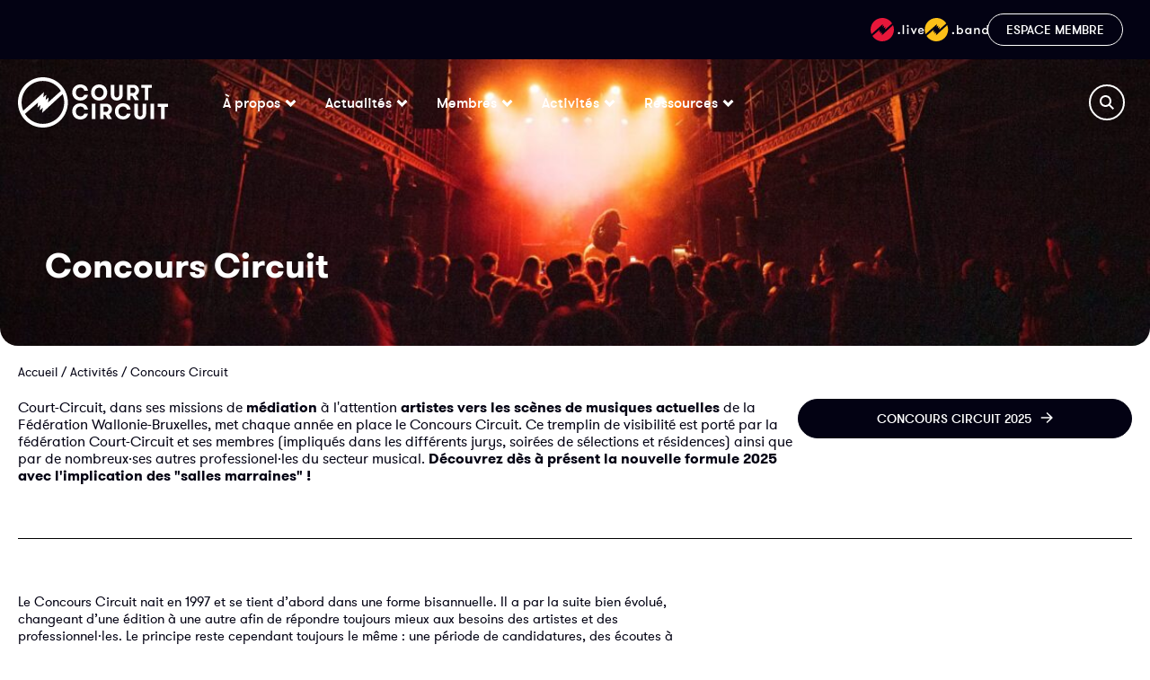

--- FILE ---
content_type: text/html; charset=UTF-8
request_url: https://www.court-circuit.be/activite/concours-circuit-2023/?id=287
body_size: 27803
content:
<!doctype html>
<html lang="fr-FR">
<head>
	<meta charset="UTF-8">
	<meta name="viewport" content="width=device-width, initial-scale=1">
	<link rel="profile" href="https://gmpg.org/xfn/11">
	<meta name='robots' content='index, follow, max-image-preview:large, max-snippet:-1, max-video-preview:-1' />
	<style>img:is([sizes="auto" i], [sizes^="auto," i]) { contain-intrinsic-size: 3000px 1500px }</style>
	
	<!-- This site is optimized with the Yoast SEO plugin v25.7 - https://yoast.com/wordpress/plugins/seo/ -->
	<title>Concours Circuit - Court-Circuit - Fédération des Musiques Actuelles</title>
	<link rel="canonical" href="https://www.court-circuit.be/activite/concours-circuit-2023/" />
	<meta property="og:locale" content="fr_FR" />
	<meta property="og:type" content="article" />
	<meta property="og:title" content="Concours Circuit - Court-Circuit - Fédération des Musiques Actuelles" />
	<meta property="og:description" content="Court-Circuit, dans ses missions de médiation à l&rsquo;attention artistes vers les scènes de musiques actuelles de la Fédération Wallonie-Bruxelles, met chaque année en place le Concours Circuit. Ce tremplin de visibilité est porté par la fédération Court-Circuit et ses membres (impliqués dans les différents jurys, soirées de sélections et résidences) ainsi que par de nombreux·ses [&hellip;]" />
	<meta property="og:url" content="https://www.court-circuit.be/activite/concours-circuit-2023/" />
	<meta property="og:site_name" content="Court-Circuit - Fédération des Musiques Actuelles" />
	<meta property="article:publisher" content="https://www.facebook.com/courtcircuitasbl" />
	<meta property="article:modified_time" content="2025-09-29T12:38:23+00:00" />
	<meta property="og:image" content="https://www.court-circuit.be/wp-content/uploads/2023/05/24_12_06_Finale-Concours-Circuit_Botanique_Bruxelles_241206210612_1510_HD-scaled-e1749629614347.jpg" />
	<meta property="og:image:width" content="2048" />
	<meta property="og:image:height" content="754" />
	<meta property="og:image:type" content="image/jpeg" />
	<meta name="twitter:card" content="summary_large_image" />
	<meta name="twitter:site" content="@Court_Circuit" />
	<meta name="twitter:label1" content="Durée de lecture estimée" />
	<meta name="twitter:data1" content="1 minute" />
	<script type="application/ld+json" class="yoast-schema-graph">{"@context":"https://schema.org","@graph":[{"@type":"WebPage","@id":"https://www.court-circuit.be/activite/concours-circuit-2023/","url":"https://www.court-circuit.be/activite/concours-circuit-2023/","name":"Concours Circuit - Court-Circuit - Fédération des Musiques Actuelles","isPartOf":{"@id":"https://www.court-circuit.be/#website"},"primaryImageOfPage":{"@id":"https://www.court-circuit.be/activite/concours-circuit-2023/#primaryimage"},"image":{"@id":"https://www.court-circuit.be/activite/concours-circuit-2023/#primaryimage"},"thumbnailUrl":"https://www.court-circuit.be/wp-content/uploads/2023/05/24_12_06_Finale-Concours-Circuit_Botanique_Bruxelles_241206210612_1510_HD-scaled-e1749629614347.jpg","datePublished":"2023-05-22T14:17:29+00:00","dateModified":"2025-09-29T12:38:23+00:00","breadcrumb":{"@id":"https://www.court-circuit.be/activite/concours-circuit-2023/#breadcrumb"},"inLanguage":"fr-FR","potentialAction":[{"@type":"ReadAction","target":["https://www.court-circuit.be/activite/concours-circuit-2023/"]}]},{"@type":"ImageObject","inLanguage":"fr-FR","@id":"https://www.court-circuit.be/activite/concours-circuit-2023/#primaryimage","url":"https://www.court-circuit.be/wp-content/uploads/2023/05/24_12_06_Finale-Concours-Circuit_Botanique_Bruxelles_241206210612_1510_HD-scaled-e1749629614347.jpg","contentUrl":"https://www.court-circuit.be/wp-content/uploads/2023/05/24_12_06_Finale-Concours-Circuit_Botanique_Bruxelles_241206210612_1510_HD-scaled-e1749629614347.jpg","width":2048,"height":754},{"@type":"BreadcrumbList","@id":"https://www.court-circuit.be/activite/concours-circuit-2023/#breadcrumb","itemListElement":[{"@type":"ListItem","position":1,"name":"Accueil","item":"https://www.court-circuit.be/"},{"@type":"ListItem","position":2,"name":"Activités","item":"https://www.court-circuit.be/activites/"},{"@type":"ListItem","position":3,"name":"Concours Circuit"}]},{"@type":"WebSite","@id":"https://www.court-circuit.be/#website","url":"https://www.court-circuit.be/","name":"Court-Circuit - Fédération des Musiques Actuelles","description":"Court-Circuit est la Fédération des Musiques Actuelles qui rassemblent les lieux et organisations de concerts de Wallonie et de Bruxelles","publisher":{"@id":"https://www.court-circuit.be/#organization"},"potentialAction":[{"@type":"SearchAction","target":{"@type":"EntryPoint","urlTemplate":"https://www.court-circuit.be/?s={search_term_string}"},"query-input":{"@type":"PropertyValueSpecification","valueRequired":true,"valueName":"search_term_string"}}],"inLanguage":"fr-FR"},{"@type":"Organization","@id":"https://www.court-circuit.be/#organization","name":"Court-Circuit ASBL","url":"https://www.court-circuit.be/","logo":{"@type":"ImageObject","inLanguage":"fr-FR","@id":"https://www.court-circuit.be/#/schema/logo/image/","url":"https://www.court-circuit.be/wp-content/uploads/2019/10/logo-court-circuit-carre.png","contentUrl":"https://www.court-circuit.be/wp-content/uploads/2019/10/logo-court-circuit-carre.png","width":400,"height":400,"caption":"Court-Circuit ASBL"},"image":{"@id":"https://www.court-circuit.be/#/schema/logo/image/"},"sameAs":["https://www.facebook.com/courtcircuitasbl","https://x.com/Court_Circuit","https://www.instagram.com/courtcircuit_/","https://www.linkedin.com/company/courtcircuit-asbl/","https://www.youtube.com/user/asblcourtcircuit"]}]}</script>
	<!-- / Yoast SEO plugin. -->


<link rel='dns-prefetch' href='//cdn.jsdelivr.net' />
<link rel="alternate" type="application/rss+xml" title="Court-Circuit - Fédération des Musiques Actuelles &raquo; Flux" href="https://www.court-circuit.be/feed/" />
<link rel="alternate" type="application/rss+xml" title="Court-Circuit - Fédération des Musiques Actuelles &raquo; Flux des commentaires" href="https://www.court-circuit.be/comments/feed/" />
<script>
window._wpemojiSettings = {"baseUrl":"https:\/\/s.w.org\/images\/core\/emoji\/16.0.1\/72x72\/","ext":".png","svgUrl":"https:\/\/s.w.org\/images\/core\/emoji\/16.0.1\/svg\/","svgExt":".svg","source":{"concatemoji":"https:\/\/www.court-circuit.be\/wp-includes\/js\/wp-emoji-release.min.js?ver=28d49ebcb56ab6ea0455a4435b59c547"}};
/*! This file is auto-generated */
!function(s,n){var o,i,e;function c(e){try{var t={supportTests:e,timestamp:(new Date).valueOf()};sessionStorage.setItem(o,JSON.stringify(t))}catch(e){}}function p(e,t,n){e.clearRect(0,0,e.canvas.width,e.canvas.height),e.fillText(t,0,0);var t=new Uint32Array(e.getImageData(0,0,e.canvas.width,e.canvas.height).data),a=(e.clearRect(0,0,e.canvas.width,e.canvas.height),e.fillText(n,0,0),new Uint32Array(e.getImageData(0,0,e.canvas.width,e.canvas.height).data));return t.every(function(e,t){return e===a[t]})}function u(e,t){e.clearRect(0,0,e.canvas.width,e.canvas.height),e.fillText(t,0,0);for(var n=e.getImageData(16,16,1,1),a=0;a<n.data.length;a++)if(0!==n.data[a])return!1;return!0}function f(e,t,n,a){switch(t){case"flag":return n(e,"\ud83c\udff3\ufe0f\u200d\u26a7\ufe0f","\ud83c\udff3\ufe0f\u200b\u26a7\ufe0f")?!1:!n(e,"\ud83c\udde8\ud83c\uddf6","\ud83c\udde8\u200b\ud83c\uddf6")&&!n(e,"\ud83c\udff4\udb40\udc67\udb40\udc62\udb40\udc65\udb40\udc6e\udb40\udc67\udb40\udc7f","\ud83c\udff4\u200b\udb40\udc67\u200b\udb40\udc62\u200b\udb40\udc65\u200b\udb40\udc6e\u200b\udb40\udc67\u200b\udb40\udc7f");case"emoji":return!a(e,"\ud83e\udedf")}return!1}function g(e,t,n,a){var r="undefined"!=typeof WorkerGlobalScope&&self instanceof WorkerGlobalScope?new OffscreenCanvas(300,150):s.createElement("canvas"),o=r.getContext("2d",{willReadFrequently:!0}),i=(o.textBaseline="top",o.font="600 32px Arial",{});return e.forEach(function(e){i[e]=t(o,e,n,a)}),i}function t(e){var t=s.createElement("script");t.src=e,t.defer=!0,s.head.appendChild(t)}"undefined"!=typeof Promise&&(o="wpEmojiSettingsSupports",i=["flag","emoji"],n.supports={everything:!0,everythingExceptFlag:!0},e=new Promise(function(e){s.addEventListener("DOMContentLoaded",e,{once:!0})}),new Promise(function(t){var n=function(){try{var e=JSON.parse(sessionStorage.getItem(o));if("object"==typeof e&&"number"==typeof e.timestamp&&(new Date).valueOf()<e.timestamp+604800&&"object"==typeof e.supportTests)return e.supportTests}catch(e){}return null}();if(!n){if("undefined"!=typeof Worker&&"undefined"!=typeof OffscreenCanvas&&"undefined"!=typeof URL&&URL.createObjectURL&&"undefined"!=typeof Blob)try{var e="postMessage("+g.toString()+"("+[JSON.stringify(i),f.toString(),p.toString(),u.toString()].join(",")+"));",a=new Blob([e],{type:"text/javascript"}),r=new Worker(URL.createObjectURL(a),{name:"wpTestEmojiSupports"});return void(r.onmessage=function(e){c(n=e.data),r.terminate(),t(n)})}catch(e){}c(n=g(i,f,p,u))}t(n)}).then(function(e){for(var t in e)n.supports[t]=e[t],n.supports.everything=n.supports.everything&&n.supports[t],"flag"!==t&&(n.supports.everythingExceptFlag=n.supports.everythingExceptFlag&&n.supports[t]);n.supports.everythingExceptFlag=n.supports.everythingExceptFlag&&!n.supports.flag,n.DOMReady=!1,n.readyCallback=function(){n.DOMReady=!0}}).then(function(){return e}).then(function(){var e;n.supports.everything||(n.readyCallback(),(e=n.source||{}).concatemoji?t(e.concatemoji):e.wpemoji&&e.twemoji&&(t(e.twemoji),t(e.wpemoji)))}))}((window,document),window._wpemojiSettings);
</script>
<style id='wp-emoji-styles-inline-css'>

	img.wp-smiley, img.emoji {
		display: inline !important;
		border: none !important;
		box-shadow: none !important;
		height: 1em !important;
		width: 1em !important;
		margin: 0 0.07em !important;
		vertical-align: -0.1em !important;
		background: none !important;
		padding: 0 !important;
	}
</style>
<link rel='stylesheet' id='wp-block-library-css' href='https://www.court-circuit.be/wp-includes/css/dist/block-library/style.min.css?ver=28d49ebcb56ab6ea0455a4435b59c547' media='all' />
<style id='classic-theme-styles-inline-css'>
/*! This file is auto-generated */
.wp-block-button__link{color:#fff;background-color:#32373c;border-radius:9999px;box-shadow:none;text-decoration:none;padding:calc(.667em + 2px) calc(1.333em + 2px);font-size:1.125em}.wp-block-file__button{background:#32373c;color:#fff;text-decoration:none}
</style>
<style id='global-styles-inline-css'>
:root{--wp--preset--aspect-ratio--square: 1;--wp--preset--aspect-ratio--4-3: 4/3;--wp--preset--aspect-ratio--3-4: 3/4;--wp--preset--aspect-ratio--3-2: 3/2;--wp--preset--aspect-ratio--2-3: 2/3;--wp--preset--aspect-ratio--16-9: 16/9;--wp--preset--aspect-ratio--9-16: 9/16;--wp--preset--color--black: #000000;--wp--preset--color--cyan-bluish-gray: #abb8c3;--wp--preset--color--white: #ffffff;--wp--preset--color--pale-pink: #f78da7;--wp--preset--color--vivid-red: #cf2e2e;--wp--preset--color--luminous-vivid-orange: #ff6900;--wp--preset--color--luminous-vivid-amber: #fcb900;--wp--preset--color--light-green-cyan: #7bdcb5;--wp--preset--color--vivid-green-cyan: #00d084;--wp--preset--color--pale-cyan-blue: #8ed1fc;--wp--preset--color--vivid-cyan-blue: #0693e3;--wp--preset--color--vivid-purple: #9b51e0;--wp--preset--gradient--vivid-cyan-blue-to-vivid-purple: linear-gradient(135deg,rgba(6,147,227,1) 0%,rgb(155,81,224) 100%);--wp--preset--gradient--light-green-cyan-to-vivid-green-cyan: linear-gradient(135deg,rgb(122,220,180) 0%,rgb(0,208,130) 100%);--wp--preset--gradient--luminous-vivid-amber-to-luminous-vivid-orange: linear-gradient(135deg,rgba(252,185,0,1) 0%,rgba(255,105,0,1) 100%);--wp--preset--gradient--luminous-vivid-orange-to-vivid-red: linear-gradient(135deg,rgba(255,105,0,1) 0%,rgb(207,46,46) 100%);--wp--preset--gradient--very-light-gray-to-cyan-bluish-gray: linear-gradient(135deg,rgb(238,238,238) 0%,rgb(169,184,195) 100%);--wp--preset--gradient--cool-to-warm-spectrum: linear-gradient(135deg,rgb(74,234,220) 0%,rgb(151,120,209) 20%,rgb(207,42,186) 40%,rgb(238,44,130) 60%,rgb(251,105,98) 80%,rgb(254,248,76) 100%);--wp--preset--gradient--blush-light-purple: linear-gradient(135deg,rgb(255,206,236) 0%,rgb(152,150,240) 100%);--wp--preset--gradient--blush-bordeaux: linear-gradient(135deg,rgb(254,205,165) 0%,rgb(254,45,45) 50%,rgb(107,0,62) 100%);--wp--preset--gradient--luminous-dusk: linear-gradient(135deg,rgb(255,203,112) 0%,rgb(199,81,192) 50%,rgb(65,88,208) 100%);--wp--preset--gradient--pale-ocean: linear-gradient(135deg,rgb(255,245,203) 0%,rgb(182,227,212) 50%,rgb(51,167,181) 100%);--wp--preset--gradient--electric-grass: linear-gradient(135deg,rgb(202,248,128) 0%,rgb(113,206,126) 100%);--wp--preset--gradient--midnight: linear-gradient(135deg,rgb(2,3,129) 0%,rgb(40,116,252) 100%);--wp--preset--font-size--small: 13px;--wp--preset--font-size--medium: 20px;--wp--preset--font-size--large: 36px;--wp--preset--font-size--x-large: 42px;--wp--preset--spacing--20: 0.44rem;--wp--preset--spacing--30: 0.67rem;--wp--preset--spacing--40: 1rem;--wp--preset--spacing--50: 1.5rem;--wp--preset--spacing--60: 2.25rem;--wp--preset--spacing--70: 3.38rem;--wp--preset--spacing--80: 5.06rem;--wp--preset--shadow--natural: 6px 6px 9px rgba(0, 0, 0, 0.2);--wp--preset--shadow--deep: 12px 12px 50px rgba(0, 0, 0, 0.4);--wp--preset--shadow--sharp: 6px 6px 0px rgba(0, 0, 0, 0.2);--wp--preset--shadow--outlined: 6px 6px 0px -3px rgba(255, 255, 255, 1), 6px 6px rgba(0, 0, 0, 1);--wp--preset--shadow--crisp: 6px 6px 0px rgba(0, 0, 0, 1);}:where(.is-layout-flex){gap: 0.5em;}:where(.is-layout-grid){gap: 0.5em;}body .is-layout-flex{display: flex;}.is-layout-flex{flex-wrap: wrap;align-items: center;}.is-layout-flex > :is(*, div){margin: 0;}body .is-layout-grid{display: grid;}.is-layout-grid > :is(*, div){margin: 0;}:where(.wp-block-columns.is-layout-flex){gap: 2em;}:where(.wp-block-columns.is-layout-grid){gap: 2em;}:where(.wp-block-post-template.is-layout-flex){gap: 1.25em;}:where(.wp-block-post-template.is-layout-grid){gap: 1.25em;}.has-black-color{color: var(--wp--preset--color--black) !important;}.has-cyan-bluish-gray-color{color: var(--wp--preset--color--cyan-bluish-gray) !important;}.has-white-color{color: var(--wp--preset--color--white) !important;}.has-pale-pink-color{color: var(--wp--preset--color--pale-pink) !important;}.has-vivid-red-color{color: var(--wp--preset--color--vivid-red) !important;}.has-luminous-vivid-orange-color{color: var(--wp--preset--color--luminous-vivid-orange) !important;}.has-luminous-vivid-amber-color{color: var(--wp--preset--color--luminous-vivid-amber) !important;}.has-light-green-cyan-color{color: var(--wp--preset--color--light-green-cyan) !important;}.has-vivid-green-cyan-color{color: var(--wp--preset--color--vivid-green-cyan) !important;}.has-pale-cyan-blue-color{color: var(--wp--preset--color--pale-cyan-blue) !important;}.has-vivid-cyan-blue-color{color: var(--wp--preset--color--vivid-cyan-blue) !important;}.has-vivid-purple-color{color: var(--wp--preset--color--vivid-purple) !important;}.has-black-background-color{background-color: var(--wp--preset--color--black) !important;}.has-cyan-bluish-gray-background-color{background-color: var(--wp--preset--color--cyan-bluish-gray) !important;}.has-white-background-color{background-color: var(--wp--preset--color--white) !important;}.has-pale-pink-background-color{background-color: var(--wp--preset--color--pale-pink) !important;}.has-vivid-red-background-color{background-color: var(--wp--preset--color--vivid-red) !important;}.has-luminous-vivid-orange-background-color{background-color: var(--wp--preset--color--luminous-vivid-orange) !important;}.has-luminous-vivid-amber-background-color{background-color: var(--wp--preset--color--luminous-vivid-amber) !important;}.has-light-green-cyan-background-color{background-color: var(--wp--preset--color--light-green-cyan) !important;}.has-vivid-green-cyan-background-color{background-color: var(--wp--preset--color--vivid-green-cyan) !important;}.has-pale-cyan-blue-background-color{background-color: var(--wp--preset--color--pale-cyan-blue) !important;}.has-vivid-cyan-blue-background-color{background-color: var(--wp--preset--color--vivid-cyan-blue) !important;}.has-vivid-purple-background-color{background-color: var(--wp--preset--color--vivid-purple) !important;}.has-black-border-color{border-color: var(--wp--preset--color--black) !important;}.has-cyan-bluish-gray-border-color{border-color: var(--wp--preset--color--cyan-bluish-gray) !important;}.has-white-border-color{border-color: var(--wp--preset--color--white) !important;}.has-pale-pink-border-color{border-color: var(--wp--preset--color--pale-pink) !important;}.has-vivid-red-border-color{border-color: var(--wp--preset--color--vivid-red) !important;}.has-luminous-vivid-orange-border-color{border-color: var(--wp--preset--color--luminous-vivid-orange) !important;}.has-luminous-vivid-amber-border-color{border-color: var(--wp--preset--color--luminous-vivid-amber) !important;}.has-light-green-cyan-border-color{border-color: var(--wp--preset--color--light-green-cyan) !important;}.has-vivid-green-cyan-border-color{border-color: var(--wp--preset--color--vivid-green-cyan) !important;}.has-pale-cyan-blue-border-color{border-color: var(--wp--preset--color--pale-cyan-blue) !important;}.has-vivid-cyan-blue-border-color{border-color: var(--wp--preset--color--vivid-cyan-blue) !important;}.has-vivid-purple-border-color{border-color: var(--wp--preset--color--vivid-purple) !important;}.has-vivid-cyan-blue-to-vivid-purple-gradient-background{background: var(--wp--preset--gradient--vivid-cyan-blue-to-vivid-purple) !important;}.has-light-green-cyan-to-vivid-green-cyan-gradient-background{background: var(--wp--preset--gradient--light-green-cyan-to-vivid-green-cyan) !important;}.has-luminous-vivid-amber-to-luminous-vivid-orange-gradient-background{background: var(--wp--preset--gradient--luminous-vivid-amber-to-luminous-vivid-orange) !important;}.has-luminous-vivid-orange-to-vivid-red-gradient-background{background: var(--wp--preset--gradient--luminous-vivid-orange-to-vivid-red) !important;}.has-very-light-gray-to-cyan-bluish-gray-gradient-background{background: var(--wp--preset--gradient--very-light-gray-to-cyan-bluish-gray) !important;}.has-cool-to-warm-spectrum-gradient-background{background: var(--wp--preset--gradient--cool-to-warm-spectrum) !important;}.has-blush-light-purple-gradient-background{background: var(--wp--preset--gradient--blush-light-purple) !important;}.has-blush-bordeaux-gradient-background{background: var(--wp--preset--gradient--blush-bordeaux) !important;}.has-luminous-dusk-gradient-background{background: var(--wp--preset--gradient--luminous-dusk) !important;}.has-pale-ocean-gradient-background{background: var(--wp--preset--gradient--pale-ocean) !important;}.has-electric-grass-gradient-background{background: var(--wp--preset--gradient--electric-grass) !important;}.has-midnight-gradient-background{background: var(--wp--preset--gradient--midnight) !important;}.has-small-font-size{font-size: var(--wp--preset--font-size--small) !important;}.has-medium-font-size{font-size: var(--wp--preset--font-size--medium) !important;}.has-large-font-size{font-size: var(--wp--preset--font-size--large) !important;}.has-x-large-font-size{font-size: var(--wp--preset--font-size--x-large) !important;}
:where(.wp-block-post-template.is-layout-flex){gap: 1.25em;}:where(.wp-block-post-template.is-layout-grid){gap: 1.25em;}
:where(.wp-block-columns.is-layout-flex){gap: 2em;}:where(.wp-block-columns.is-layout-grid){gap: 2em;}
:root :where(.wp-block-pullquote){font-size: 1.5em;line-height: 1.6;}
</style>
<link rel='stylesheet' id='hello-elementor-css' href='https://www.court-circuit.be/wp-content/themes/hello-elementor/style.min.css?ver=3.1.1' media='all' />
<link rel='stylesheet' id='hello-elementor-theme-style-css' href='https://www.court-circuit.be/wp-content/themes/hello-elementor/theme.min.css?ver=3.1.1' media='all' />
<link rel='stylesheet' id='hello-elementor-header-footer-css' href='https://www.court-circuit.be/wp-content/themes/hello-elementor/header-footer.min.css?ver=3.1.1' media='all' />
<link rel='stylesheet' id='elementor-frontend-css' href='https://www.court-circuit.be/wp-content/plugins/elementor/assets/css/frontend.min.css?ver=3.31.2' media='all' />
<link rel='stylesheet' id='elementor-post-34509-css' href='https://www.court-circuit.be/wp-content/uploads/elementor/css/post-34509.css?ver=1768918962' media='all' />
<link rel='stylesheet' id='widget-image-css' href='https://www.court-circuit.be/wp-content/plugins/elementor/assets/css/widget-image.min.css?ver=3.31.2' media='all' />
<link rel='stylesheet' id='widget-nav-menu-css' href='https://www.court-circuit.be/wp-content/plugins/elementor-pro/assets/css/widget-nav-menu.min.css?ver=3.31.2' media='all' />
<link rel='stylesheet' id='widget-mega-menu-css' href='https://www.court-circuit.be/wp-content/plugins/elementor-pro/assets/css/widget-mega-menu.min.css?ver=3.31.2' media='all' />
<link rel='stylesheet' id='e-sticky-css' href='https://www.court-circuit.be/wp-content/plugins/elementor-pro/assets/css/modules/sticky.min.css?ver=3.31.2' media='all' />
<link rel='stylesheet' id='widget-heading-css' href='https://www.court-circuit.be/wp-content/plugins/elementor/assets/css/widget-heading.min.css?ver=3.31.2' media='all' />
<link rel='stylesheet' id='widget-social-icons-css' href='https://www.court-circuit.be/wp-content/plugins/elementor/assets/css/widget-social-icons.min.css?ver=3.31.2' media='all' />
<link rel='stylesheet' id='e-apple-webkit-css' href='https://www.court-circuit.be/wp-content/plugins/elementor/assets/css/conditionals/apple-webkit.min.css?ver=3.31.2' media='all' />
<link rel='stylesheet' id='widget-divider-css' href='https://www.court-circuit.be/wp-content/plugins/elementor/assets/css/widget-divider.min.css?ver=3.31.2' media='all' />
<link rel='stylesheet' id='elementor-post-34525-css' href='https://www.court-circuit.be/wp-content/uploads/elementor/css/post-34525.css?ver=1768918962' media='all' />
<link rel='stylesheet' id='elementor-post-34719-css' href='https://www.court-circuit.be/wp-content/uploads/elementor/css/post-34719.css?ver=1768994326' media='all' />
<link rel='stylesheet' id='hello-elementor-child-style-css' href='https://www.court-circuit.be/wp-content/themes/hello-elementor-child/style.css?ver=1761752476' media='all' />
<link rel='stylesheet' id='mikoswiper-css' href='https://cdn.jsdelivr.net/npm/swiper@11/swiper-bundle.min.css?ver=1444111' media='all' />
<script src="https://www.court-circuit.be/wp-includes/js/jquery/jquery.min.js?ver=3.7.1" id="jquery-core-js"></script>
<script src="https://www.court-circuit.be/wp-includes/js/jquery/jquery-migrate.min.js?ver=3.4.1" id="jquery-migrate-js"></script>
<script src="https://cdn.jsdelivr.net/npm/swiper@11/swiper-bundle.min.js?ver=1144411" id="mikoswiper-js"></script>
<link rel="https://api.w.org/" href="https://www.court-circuit.be/wp-json/" /><link rel="EditURI" type="application/rsd+xml" title="RSD" href="https://www.court-circuit.be/xmlrpc.php?rsd" />

<link rel='shortlink' href='https://www.court-circuit.be/?p=33160' />
<link rel="alternate" title="oEmbed (JSON)" type="application/json+oembed" href="https://www.court-circuit.be/wp-json/oembed/1.0/embed?url=https%3A%2F%2Fwww.court-circuit.be%2Factivite%2Fconcours-circuit-2023%2F" />
<link rel="alternate" title="oEmbed (XML)" type="text/xml+oembed" href="https://www.court-circuit.be/wp-json/oembed/1.0/embed?url=https%3A%2F%2Fwww.court-circuit.be%2Factivite%2Fconcours-circuit-2023%2F&#038;format=xml" />
    <!-- Google tag (gtag.js) -->
    <script async src="https://www.googletagmanager.com/gtag/js?id=G-VQDL7WGSRW"></script>
    <script>
      window.dataLayer = window.dataLayer || [];
      function gtag(){dataLayer.push(arguments);}
      gtag('js', new Date());
    
      gtag('config', 'G-VQDL7WGSRW');
    </script>
  <meta name="generator" content="Elementor 3.31.2; features: e_font_icon_svg, additional_custom_breakpoints, e_element_cache; settings: css_print_method-external, google_font-enabled, font_display-swap">
			<style>
				.e-con.e-parent:nth-of-type(n+4):not(.e-lazyloaded):not(.e-no-lazyload),
				.e-con.e-parent:nth-of-type(n+4):not(.e-lazyloaded):not(.e-no-lazyload) * {
					background-image: none !important;
				}
				@media screen and (max-height: 1024px) {
					.e-con.e-parent:nth-of-type(n+3):not(.e-lazyloaded):not(.e-no-lazyload),
					.e-con.e-parent:nth-of-type(n+3):not(.e-lazyloaded):not(.e-no-lazyload) * {
						background-image: none !important;
					}
				}
				@media screen and (max-height: 640px) {
					.e-con.e-parent:nth-of-type(n+2):not(.e-lazyloaded):not(.e-no-lazyload),
					.e-con.e-parent:nth-of-type(n+2):not(.e-lazyloaded):not(.e-no-lazyload) * {
						background-image: none !important;
					}
				}
			</style>
			<link rel="icon" href="https://www.court-circuit.be/wp-content/uploads/2019/07/ico-court-circuit-asbl.png" sizes="32x32" />
<link rel="icon" href="https://www.court-circuit.be/wp-content/uploads/2019/07/ico-court-circuit-asbl.png" sizes="192x192" />
<link rel="apple-touch-icon" href="https://www.court-circuit.be/wp-content/uploads/2019/07/ico-court-circuit-asbl.png" />
<meta name="msapplication-TileImage" content="https://www.court-circuit.be/wp-content/uploads/2019/07/ico-court-circuit-asbl.png" />
</head>
<body class="wp-singular activite-template-default single single-activite postid-33160 wp-custom-logo wp-theme-hello-elementor wp-child-theme-hello-elementor-child elementor-default elementor-kit-34509">


<a class="skip-link screen-reader-text" href="#content">Aller au contenu</a>

		<header data-elementor-type="header" data-elementor-id="34525" class="elementor elementor-34525 elementor-location-header" data-elementor-post-type="elementor_library">
			<div class="elementor-element elementor-element-de12b0c e-flex e-con-boxed e-con e-parent" data-id="de12b0c" data-element_type="container" id="headerTopBar" data-settings="{&quot;background_background&quot;:&quot;classic&quot;}">
					<div class="e-con-inner">
				<div class="elementor-element elementor-element-1a178cb headerIcon elementor-widget__width-initial elementor-widget-mobile__width-initial elementor-view-default elementor-widget elementor-widget-icon" data-id="1a178cb" data-element_type="widget" id="headerIconLive" data-widget_type="icon.default">
				<div class="elementor-widget-container">
							<div class="elementor-icon-wrapper">
			<a class="elementor-icon" href="https://court-circuit.live/" target="_blank">
			<svg xmlns="http://www.w3.org/2000/svg" width="60" height="26" viewBox="0 0 60 26" fill="none"><path d="M23.9782 6.05491C21.6704 2.41919 17.6157 0 13 0C5.83209 0 0 5.83271 0 12.9986C0 14.7679 0.358257 16.4538 0.999786 17.9925L13.6415 6.74372L13.6026 7.04091C13.5221 7.65196 13.4388 8.26301 13.3527 8.87405C13.3295 9.04008 13.307 9.20551 13.2844 9.37062C13.2584 9.56183 13.2323 9.7526 13.2055 9.94338L14.8802 8.46854L15.0746 8.57408L14.6552 11.5377L16.3187 10.0684L16.4826 10.1295L16.4743 10.2156L16.3354 11.4266C16.33 11.4656 16.3245 11.5046 16.3191 11.5436C16.2801 11.8234 16.2414 12.1013 16.2049 12.3792C16.1751 12.5802 16.1475 12.7834 16.1202 12.9849C16.117 13.0089 16.1137 13.0329 16.1104 13.0569L23.9782 6.05491Z" fill="#E6173A"></path><path d="M2.01902 19.9423C4.32686 23.5808 8.38432 26 13 26V25.9917C20.1679 25.9917 26 20.1617 26 12.9931C26 11.2182 25.6417 9.52676 24.9947 7.98526L12.4834 19.3924L12.5307 19.0841C12.614 18.5286 12.6862 18.0203 12.7501 17.5315C12.775 17.351 12.8028 17.1705 12.8306 16.9901C12.8722 16.7262 12.9139 16.4566 12.9417 16.1872L11.2754 17.6592L11.081 17.5453L11.4753 14.6123L9.82013 16.0733L9.64239 15.9677L9.6535 15.8955C9.70456 15.5196 9.75112 15.1423 9.79759 14.7656C9.8143 14.6301 9.831 14.4948 9.8479 14.3596C9.89789 13.9374 9.94788 13.518 10.0034 13.0958L2.01902 19.9423Z" fill="#E6173A"></path><path d="M30.4477 16.8664C30.4477 16.5395 30.5598 16.2663 30.784 16.0469C31.0081 15.8227 31.2789 15.7107 31.5965 15.7107C31.9233 15.7107 32.1988 15.8227 32.423 16.0469C32.6471 16.271 32.7592 16.5442 32.7592 16.8664C32.7592 17.1839 32.6448 17.4547 32.416 17.6789C32.1918 17.903 31.9186 18.0151 31.5965 18.0151C31.2789 18.0151 31.0081 17.903 30.784 17.6789C30.5598 17.4547 30.4477 17.1839 30.4477 16.8664Z" fill="white"></path><path d="M35.6755 17.931V7.88685H37.2374V17.931H35.6755Z" fill="white"></path><path d="M40.2728 8.80442C40.2728 8.47755 40.3849 8.20438 40.609 7.98491C40.8378 7.76078 41.1087 7.64871 41.4215 7.64871C41.7484 7.64871 42.0239 7.76078 42.248 7.98491C42.4722 8.20905 42.5843 8.48222 42.5843 8.80442C42.5843 9.12195 42.4722 9.39278 42.248 9.61692C42.0239 9.84106 41.7484 9.95313 41.4215 9.95313C41.104 9.95313 40.8332 9.84106 40.609 9.61692C40.3849 9.39278 40.2728 9.12195 40.2728 8.80442ZM40.6511 17.931V11.2489H42.213V17.931H40.6511Z" fill="white"></path><path d="M44.59 11.2489H46.271L48.1062 15.6967L49.9693 11.2489H51.6504L48.6245 17.931H47.5738L44.59 11.2489Z" fill="white"></path><path d="M52.8786 14.59C52.8786 14.095 52.951 13.6327 53.0958 13.2031C53.2452 12.7689 53.4577 12.3953 53.7332 12.0824C54.0133 11.7649 54.3589 11.5174 54.7698 11.34C55.1807 11.1625 55.65 11.0738 56.1777 11.0738C56.6073 11.0738 57.0112 11.1509 57.3894 11.305C57.7676 11.4591 58.0968 11.6715 58.377 11.9424C58.6619 12.2132 58.8813 12.5307 59.0354 12.8949C59.1942 13.2592 59.2736 13.6561 59.2736 14.0857C59.2736 14.2024 59.2712 14.3402 59.2666 14.4989C59.2619 14.653 59.2409 14.8398 59.2035 15.0593H54.4686C54.4686 15.2974 54.5013 15.5239 54.5667 15.7387C54.6367 15.9488 54.7394 16.1333 54.8749 16.292C55.0149 16.4461 55.1947 16.5699 55.4142 16.6633C55.6383 16.752 55.9068 16.7963 56.2197 16.7963C56.4392 16.7963 56.6283 16.773 56.787 16.7263C56.9458 16.6796 57.0789 16.6189 57.1863 16.5442C57.2984 16.4648 57.3894 16.3714 57.4594 16.264C57.5342 16.1519 57.5949 16.0375 57.6416 15.9208H59.2175C59.1615 16.2056 59.0541 16.4811 58.8953 16.7473C58.7366 17.0088 58.5311 17.2399 58.279 17.4407C58.0268 17.6415 57.7279 17.8026 57.3824 17.924C57.0369 18.0454 56.6493 18.1061 56.2197 18.1061C55.6547 18.1061 55.1644 18.0081 54.7488 17.812C54.3332 17.6158 53.9853 17.3543 53.7051 17.0275C53.4296 16.7006 53.2218 16.327 53.0818 15.9068C52.9463 15.4865 52.8786 15.0476 52.8786 14.59ZM54.4826 13.9036H57.7536C57.7536 13.4366 57.6019 13.0654 57.2984 12.7899C56.9995 12.5144 56.6119 12.3766 56.1356 12.3766C55.678 12.3766 55.2881 12.5074 54.9659 12.7689C54.6437 13.0257 54.4826 13.4039 54.4826 13.9036Z" fill="white"></path></svg>			</a>
		</div>
						</div>
				</div>
				<div class="elementor-element elementor-element-fa26cc0 headerIcon elementor-widget__width-initial elementor-widget-mobile__width-initial elementor-view-default elementor-widget elementor-widget-icon" data-id="fa26cc0" data-element_type="widget" id="headerIconBand" data-widget_type="icon.default">
				<div class="elementor-widget-container">
							<div class="elementor-icon-wrapper">
			<a class="elementor-icon" href="https://court-circuit.band/" target="_blank">
			<svg xmlns="http://www.w3.org/2000/svg" width="71" height="26" viewBox="0 0 71 26" fill="none"><path d="M24.2516 6.05491C21.9438 2.41919 17.8891 0 13.2734 0C6.10552 0 0.273438 5.83271 0.273438 12.9986C0.273438 14.7679 0.631694 16.4538 1.27322 17.9925L13.915 6.74372L13.8761 7.04091C13.7955 7.65196 13.7122 8.26301 13.6261 8.87405C13.603 9.04008 13.5804 9.20551 13.5579 9.37062C13.5318 9.56183 13.5058 9.7526 13.4789 9.94338L15.1536 8.46854L15.348 8.57408L14.9286 11.5377L16.5922 10.0684L16.756 10.1295L16.7477 10.2156L16.6088 11.4266C16.6034 11.4656 16.598 11.5046 16.5925 11.5436C16.5536 11.8234 16.5149 12.1013 16.4783 12.3792C16.4485 12.5802 16.421 12.7834 16.3937 12.9849C16.3904 13.0089 16.3871 13.0329 16.3839 13.0569L24.2516 6.05491Z" fill="#FCC018"></path><path d="M2.29246 19.9423C4.60029 23.5808 8.65776 26 13.2734 26V25.9917C20.4413 25.9917 26.2734 20.1617 26.2734 12.9931C26.2734 11.2182 25.9152 9.52676 25.2681 7.98526L12.7569 19.3924L12.8041 19.0841C12.8874 18.5286 12.9596 18.0203 13.0235 17.5315C13.0485 17.351 13.0762 17.1705 13.104 16.9901C13.1456 16.7262 13.1873 16.4566 13.2151 16.1872L11.5488 17.6592L11.3544 17.5453L11.7488 14.6123L10.0936 16.0733L9.91582 15.9677L9.92693 15.8955C9.978 15.5196 10.0246 15.1423 10.071 14.7656C10.0877 14.6301 10.1044 14.4948 10.1213 14.3596C10.1713 13.9374 10.2213 13.518 10.2769 13.0958L2.29246 19.9423Z" fill="#FCC018"></path><path d="M30.7212 16.8664C30.7212 16.5395 30.8332 16.2663 31.0574 16.0469C31.2815 15.8227 31.5524 15.7107 31.8699 15.7107C32.1967 15.7107 32.4723 15.8227 32.6964 16.0469C32.9205 16.271 33.0326 16.5442 33.0326 16.8664C33.0326 17.1839 32.9182 17.4547 32.6894 17.6789C32.4652 17.903 32.1921 18.0151 31.8699 18.0151C31.5524 18.0151 31.2815 17.903 31.0574 17.6789C30.8332 17.4547 30.7212 17.1839 30.7212 16.8664Z" fill="white"></path><path d="M35.9489 17.931V7.88685H37.5109V12.1525C37.721 11.8163 38.0198 11.5524 38.4074 11.361C38.795 11.1695 39.1849 11.0738 39.5771 11.0738C40.0861 11.0738 40.5484 11.1672 40.964 11.354C41.3843 11.5408 41.7438 11.7976 42.0427 12.1245C42.3462 12.4467 42.582 12.8202 42.7501 13.2452C42.9182 13.6701 43.0022 14.1184 43.0022 14.59C43.0022 15.0663 42.9182 15.5145 42.7501 15.9348C42.582 16.3551 42.3462 16.7286 42.0427 17.0555C41.7438 17.3824 41.3843 17.6392 40.964 17.826C40.5437 18.0128 40.0815 18.1061 39.5771 18.1061C39.1849 18.1061 38.795 18.0104 38.4074 17.819C38.0198 17.6275 37.721 17.3637 37.5109 17.0275V17.931H35.9489ZM37.5109 14.59C37.5109 14.8748 37.5552 15.148 37.644 15.4095C37.7373 15.6663 37.8681 15.8904 38.0362 16.0819C38.209 16.2733 38.4168 16.4274 38.6596 16.5442C38.9024 16.6563 39.1779 16.7123 39.4861 16.7123C39.7803 16.7123 40.0464 16.6563 40.2846 16.5442C40.5274 16.4274 40.7352 16.2733 40.908 16.0819C41.0807 15.8904 41.2115 15.6663 41.3002 15.4095C41.3936 15.148 41.4403 14.8748 41.4403 14.59C41.4403 14.3051 41.3936 14.0343 41.3002 13.7775C41.2115 13.516 41.0807 13.2895 40.908 13.0981C40.7352 12.9066 40.5297 12.7549 40.2916 12.6428C40.0534 12.526 39.7849 12.4677 39.4861 12.4677C39.1779 12.4677 38.9024 12.526 38.6596 12.6428C38.4168 12.7549 38.209 12.9066 38.0362 13.0981C37.8681 13.2895 37.7373 13.5136 37.644 13.7705C37.5552 14.0273 37.5109 14.3005 37.5109 14.59Z" fill="white"></path><path d="M45.1341 14.59C45.1341 14.123 45.2181 13.6771 45.3862 13.2522C45.5543 12.8226 45.7878 12.4467 46.0867 12.1245C46.3902 11.7976 46.7521 11.5408 47.1723 11.354C47.5926 11.1672 48.0549 11.0738 48.5592 11.0738C48.9514 11.0738 49.3413 11.1695 49.7289 11.361C50.1165 11.5524 50.4153 11.8163 50.6255 12.1525V11.2489H52.1874V17.931H50.6255V17.0275C50.4153 17.3637 50.1165 17.6275 49.7289 17.819C49.3413 18.0104 48.9514 18.1061 48.5592 18.1061C48.0502 18.1061 47.5856 18.0128 47.1653 17.826C46.7497 17.6392 46.3902 17.3824 46.0867 17.0555C45.7878 16.7286 45.5543 16.3551 45.3862 15.9348C45.2181 15.5145 45.1341 15.0663 45.1341 14.59ZM46.696 14.59C46.696 14.8748 46.7404 15.148 46.8291 15.4095C46.9225 15.6663 47.0556 15.8904 47.2284 16.0819C47.4011 16.2733 47.6066 16.4274 47.8447 16.5442C48.0876 16.6563 48.3561 16.7123 48.6502 16.7123C48.9444 16.7123 49.2129 16.6563 49.4557 16.5442C49.7032 16.4274 49.911 16.2733 50.0791 16.0819C50.2519 15.8904 50.385 15.6663 50.4784 15.4095C50.5764 15.148 50.6255 14.8748 50.6255 14.59C50.6255 14.3051 50.5764 14.0343 50.4784 13.7775C50.385 13.516 50.2519 13.2895 50.0791 13.0981C49.911 12.9066 49.7032 12.7549 49.4557 12.6428C49.2129 12.526 48.9444 12.4677 48.6502 12.4677C48.3561 12.4677 48.0876 12.526 47.8447 12.6428C47.6066 12.7549 47.4011 12.9066 47.2284 13.0981C47.0556 13.2895 46.9225 13.5136 46.8291 13.7705C46.7404 14.0273 46.696 14.3005 46.696 14.59Z" fill="white"></path><path d="M55.2858 17.931V11.2489H56.8478V12.1805C57.0579 11.8163 57.3498 11.5408 57.7233 11.354C58.0969 11.1672 58.5312 11.0738 59.0261 11.0738C59.5118 11.0738 59.9204 11.1555 60.2519 11.319C60.5834 11.4824 60.8449 11.7019 61.0364 11.9774C61.1998 12.2249 61.3119 12.5027 61.3726 12.8109C61.4333 13.1144 61.4636 13.4973 61.4636 13.9596V17.931H59.9017V14.4709C59.9017 14.1861 59.876 13.9199 59.8246 13.6724C59.7779 13.4203 59.6986 13.2078 59.5865 13.035C59.4791 12.8576 59.332 12.7175 59.1452 12.6148C58.9631 12.5074 58.732 12.4537 58.4518 12.4537C57.9055 12.4537 57.5015 12.6475 57.2401 13.035C56.9786 13.4226 56.8478 13.9012 56.8478 14.4709V17.931H55.2858Z" fill="white"></path><path d="M63.9527 14.59C63.9527 14.123 64.0367 13.6771 64.2049 13.2522C64.373 12.8226 64.6064 12.4467 64.9053 12.1245C65.2088 11.7976 65.5707 11.5408 65.991 11.354C66.4112 11.1672 66.8735 11.0738 67.3778 11.0738C67.77 11.0738 68.16 11.1695 68.5475 11.361C68.9351 11.5524 69.2339 11.8163 69.4441 12.1525V7.88685H71.006V17.931H69.4441V17.0275C69.2339 17.3637 68.9351 17.6275 68.5475 17.819C68.16 18.0104 67.77 18.1061 67.3778 18.1061C66.8688 18.1061 66.4042 18.0128 65.9839 17.826C65.5684 17.6392 65.2088 17.3824 64.9053 17.0555C64.6064 16.7286 64.373 16.3551 64.2049 15.9348C64.0367 15.5145 63.9527 15.0663 63.9527 14.59ZM65.5147 14.59C65.5147 14.8748 65.559 15.148 65.6477 15.4095C65.7411 15.6663 65.8742 15.8904 66.047 16.0819C66.2198 16.2733 66.4252 16.4274 66.6634 16.5442C66.9062 16.6563 67.1747 16.7123 67.4689 16.7123C67.763 16.7123 68.0315 16.6563 68.2744 16.5442C68.5218 16.4274 68.7296 16.2733 68.8977 16.0819C69.0705 15.8904 69.2036 15.6663 69.297 15.4095C69.395 15.148 69.4441 14.8748 69.4441 14.59C69.4441 14.3051 69.395 14.0343 69.297 13.7775C69.2036 13.516 69.0705 13.2895 68.8977 13.0981C68.7296 12.9066 68.5218 12.7549 68.2744 12.6428C68.0315 12.526 67.763 12.4677 67.4689 12.4677C67.1747 12.4677 66.9062 12.526 66.6634 12.6428C66.4252 12.7549 66.2198 12.9066 66.047 13.0981C65.8742 13.2895 65.7411 13.5136 65.6477 13.7705C65.559 14.0273 65.5147 14.3005 65.5147 14.59Z" fill="white"></path></svg>			</a>
		</div>
						</div>
				</div>
				<div class="elementor-element elementor-element-be60863 invertedButton elementor-widget elementor-widget-button" data-id="be60863" data-element_type="widget" data-widget_type="button.default">
				<div class="elementor-widget-container">
									<div class="elementor-button-wrapper">
					<a class="elementor-button elementor-button-link elementor-size-sm" href="https://www.court-circuit.be/espace-membre/">
						<span class="elementor-button-content-wrapper">
									<span class="elementor-button-text">Espace membre</span>
					</span>
					</a>
				</div>
								</div>
				</div>
					</div>
				</div>
		<div class="elementor-element elementor-element-9f52aab headerGradient e-flex e-con-boxed e-con e-parent" data-id="9f52aab" data-element_type="container" data-settings="{&quot;sticky&quot;:&quot;top&quot;,&quot;sticky_on&quot;:[&quot;desktop&quot;,&quot;tablet&quot;,&quot;mobile&quot;],&quot;sticky_offset&quot;:0,&quot;sticky_effects_offset&quot;:0,&quot;sticky_anchor_link_offset&quot;:0}">
					<div class="e-con-inner">
				<div class="elementor-element elementor-element-d9ba1df elementor-widget elementor-widget-theme-site-logo elementor-widget-image" data-id="d9ba1df" data-element_type="widget" data-widget_type="theme-site-logo.default">
				<div class="elementor-widget-container">
											<a href="https://www.court-circuit.be">
			<img src="https://www.court-circuit.be/wp-content/uploads/2024/08/logo.svg" class="attachment-full size-full wp-image-34561" alt="" />				</a>
											</div>
				</div>
				<div class="elementor-element elementor-element-399e0ed e-fit_to_content elementor-widget-mobile__width-initial e-n-menu-layout-horizontal e-n-menu-tablet elementor-widget elementor-widget-n-menu" data-id="399e0ed" data-element_type="widget" data-settings="{&quot;content_width&quot;:&quot;fit_to_content&quot;,&quot;menu_items&quot;:[{&quot;item_title&quot;:&quot;\u00c0 propos&quot;,&quot;_id&quot;:&quot;5d618c2&quot;,&quot;item_dropdown_content&quot;:&quot;yes&quot;,&quot;item_link&quot;:{&quot;url&quot;:&quot;&quot;,&quot;is_external&quot;:&quot;&quot;,&quot;nofollow&quot;:&quot;&quot;,&quot;custom_attributes&quot;:&quot;&quot;},&quot;item_icon&quot;:{&quot;value&quot;:&quot;&quot;,&quot;library&quot;:&quot;&quot;},&quot;item_icon_active&quot;:null,&quot;element_id&quot;:&quot;&quot;},{&quot;item_title&quot;:&quot;Actualit\u00e9s&quot;,&quot;item_dropdown_content&quot;:&quot;yes&quot;,&quot;_id&quot;:&quot;fa1c081&quot;,&quot;item_link&quot;:{&quot;url&quot;:&quot;&quot;,&quot;is_external&quot;:&quot;&quot;,&quot;nofollow&quot;:&quot;&quot;,&quot;custom_attributes&quot;:&quot;&quot;},&quot;item_icon&quot;:{&quot;value&quot;:&quot;&quot;,&quot;library&quot;:&quot;&quot;},&quot;item_icon_active&quot;:null,&quot;element_id&quot;:&quot;&quot;},{&quot;item_title&quot;:&quot;Membres&quot;,&quot;_id&quot;:&quot;f41c99e&quot;,&quot;__dynamic__&quot;:[],&quot;item_dropdown_content&quot;:&quot;yes&quot;,&quot;item_link&quot;:{&quot;url&quot;:&quot;&quot;,&quot;is_external&quot;:&quot;&quot;,&quot;nofollow&quot;:&quot;&quot;,&quot;custom_attributes&quot;:&quot;&quot;},&quot;item_icon&quot;:{&quot;value&quot;:&quot;&quot;,&quot;library&quot;:&quot;&quot;},&quot;item_icon_active&quot;:null,&quot;element_id&quot;:&quot;&quot;},{&quot;item_title&quot;:&quot;Activit\u00e9s&quot;,&quot;_id&quot;:&quot;59666e9&quot;,&quot;item_dropdown_content&quot;:&quot;yes&quot;,&quot;element_id&quot;:&quot;menuactivite&quot;,&quot;item_link&quot;:{&quot;url&quot;:&quot;&quot;,&quot;is_external&quot;:&quot;&quot;,&quot;nofollow&quot;:&quot;&quot;,&quot;custom_attributes&quot;:&quot;&quot;},&quot;item_icon&quot;:{&quot;value&quot;:&quot;&quot;,&quot;library&quot;:&quot;&quot;},&quot;item_icon_active&quot;:null},{&quot;item_title&quot;:&quot;Ressources&quot;,&quot;__dynamic__&quot;:[],&quot;_id&quot;:&quot;27f93b9&quot;,&quot;item_dropdown_content&quot;:&quot;yes&quot;,&quot;item_link&quot;:{&quot;url&quot;:&quot;&quot;,&quot;is_external&quot;:&quot;&quot;,&quot;nofollow&quot;:&quot;&quot;,&quot;custom_attributes&quot;:&quot;&quot;},&quot;item_icon&quot;:{&quot;value&quot;:&quot;&quot;,&quot;library&quot;:&quot;&quot;},&quot;item_icon_active&quot;:null,&quot;element_id&quot;:&quot;&quot;}],&quot;item_position_horizontal_mobile&quot;:&quot;center&quot;,&quot;menu_item_title_distance_from_content_mobile&quot;:{&quot;unit&quot;:&quot;px&quot;,&quot;size&quot;:0,&quot;sizes&quot;:[]},&quot;menu_item_title_distance_from_content_tablet&quot;:{&quot;unit&quot;:&quot;px&quot;,&quot;size&quot;:0,&quot;sizes&quot;:[]},&quot;item_position_horizontal&quot;:&quot;start&quot;,&quot;open_on&quot;:&quot;click&quot;,&quot;content_horizontal_position&quot;:&quot;center&quot;,&quot;item_layout&quot;:&quot;horizontal&quot;,&quot;horizontal_scroll&quot;:&quot;disable&quot;,&quot;breakpoint_selector&quot;:&quot;tablet&quot;,&quot;menu_item_title_distance_from_content&quot;:{&quot;unit&quot;:&quot;px&quot;,&quot;size&quot;:0,&quot;sizes&quot;:[]}}" data-widget_type="mega-menu.default">
				<div class="elementor-widget-container">
							<nav class="e-n-menu" data-widget-number="604" aria-label="Menu">
					<button class="e-n-menu-toggle" id="menu-toggle-604" aria-haspopup="true" aria-expanded="false" aria-controls="menubar-604" aria-label="Permuter le menu">
			<span class="e-n-menu-toggle-icon e-open">
				<svg class="e-font-icon-svg e-eicon-menu-bar" viewBox="0 0 1000 1000" xmlns="http://www.w3.org/2000/svg"><path d="M104 333H896C929 333 958 304 958 271S929 208 896 208H104C71 208 42 237 42 271S71 333 104 333ZM104 583H896C929 583 958 554 958 521S929 458 896 458H104C71 458 42 487 42 521S71 583 104 583ZM104 833H896C929 833 958 804 958 771S929 708 896 708H104C71 708 42 737 42 771S71 833 104 833Z"></path></svg>			</span>
			<span class="e-n-menu-toggle-icon e-close">
				<svg class="e-font-icon-svg e-eicon-close" viewBox="0 0 1000 1000" xmlns="http://www.w3.org/2000/svg"><path d="M742 167L500 408 258 167C246 154 233 150 217 150 196 150 179 158 167 167 154 179 150 196 150 212 150 229 154 242 171 254L408 500 167 742C138 771 138 800 167 829 196 858 225 858 254 829L496 587 738 829C750 842 767 846 783 846 800 846 817 842 829 829 842 817 846 804 846 783 846 767 842 750 829 737L588 500 833 258C863 229 863 200 833 171 804 137 775 137 742 167Z"></path></svg>			</span>
		</button>
					<div class="e-n-menu-wrapper" id="menubar-604" aria-labelledby="menu-toggle-604">
				<ul class="e-n-menu-heading">
								<li class="e-n-menu-item">
				<div id="e-n-menu-title-6041" class="e-n-menu-title e-click">
					<div class="e-n-menu-title-container">												<span class="e-n-menu-title-text">
							À propos						</span>
					</div>											<button id="e-n-menu-dropdown-icon-6041" class="e-n-menu-dropdown-icon e-focus" data-tab-index="1" aria-haspopup="true" aria-expanded="false" aria-controls="e-n-menu-content-6041" >
							<span class="e-n-menu-dropdown-icon-opened">
								<svg xmlns="http://www.w3.org/2000/svg" width="8" height="6" viewBox="0 0 8 6" fill="none"><path d="M7 4.5L4 1.5L1 4.5" stroke="white" stroke-width="2"></path></svg>								<span class="elementor-screen-only">Fermer À propos</span>
							</span>
							<span class="e-n-menu-dropdown-icon-closed">
								<svg xmlns="http://www.w3.org/2000/svg" width="8" height="6" viewBox="0 0 8 6" fill="none"><path d="M1 1.5L4 4.5L7 1.5" stroke="white" stroke-width="2"></path></svg>								<span class="elementor-screen-only">Ouvrir À propos</span>
							</span>
						</button>
									</div>
									<div class="e-n-menu-content">
						<div id="e-n-menu-content-6041" data-tab-index="1" aria-labelledby="e-n-menu-dropdown-icon-6041" class="elementor-element elementor-element-b914703 e-flex e-con-boxed e-con e-child" data-id="b914703" data-element_type="container" data-settings="{&quot;background_background&quot;:&quot;classic&quot;}">
					<div class="e-con-inner">
				<div class="elementor-element elementor-element-bb77cd3 elementor-nav-menu__align-start elementor-nav-menu--dropdown-none elementor-widget elementor-widget-nav-menu" data-id="bb77cd3" data-element_type="widget" data-settings="{&quot;layout&quot;:&quot;vertical&quot;,&quot;submenu_icon&quot;:{&quot;value&quot;:&quot;&lt;svg class=\&quot;e-font-icon-svg e-fas-caret-down\&quot; viewBox=\&quot;0 0 320 512\&quot; xmlns=\&quot;http:\/\/www.w3.org\/2000\/svg\&quot;&gt;&lt;path d=\&quot;M31.3 192h257.3c17.8 0 26.7 21.5 14.1 34.1L174.1 354.8c-7.8 7.8-20.5 7.8-28.3 0L17.2 226.1C4.6 213.5 13.5 192 31.3 192z\&quot;&gt;&lt;\/path&gt;&lt;\/svg&gt;&quot;,&quot;library&quot;:&quot;fa-solid&quot;}}" data-widget_type="nav-menu.default">
				<div class="elementor-widget-container">
								<nav aria-label="Menu" class="elementor-nav-menu--main elementor-nav-menu__container elementor-nav-menu--layout-vertical e--pointer-none">
				<ul id="menu-1-bb77cd3" class="elementor-nav-menu sm-vertical"><li class="menu-item menu-item-type-post_type menu-item-object-page menu-item-34642"><a href="https://www.court-circuit.be/court-circuit-missions/" class="elementor-item">Missions</a></li>
<li class="menu-item menu-item-type-post_type menu-item-object-page menu-item-34639"><a href="https://www.court-circuit.be/contacts/" class="elementor-item">Contacts</a></li>
<li class="menu-item menu-item-type-post_type menu-item-object-page menu-item-34640"><a href="https://www.court-circuit.be/historique/" class="elementor-item">Historique</a></li>
</ul>			</nav>
						<nav class="elementor-nav-menu--dropdown elementor-nav-menu__container" aria-hidden="true">
				<ul id="menu-2-bb77cd3" class="elementor-nav-menu sm-vertical"><li class="menu-item menu-item-type-post_type menu-item-object-page menu-item-34642"><a href="https://www.court-circuit.be/court-circuit-missions/" class="elementor-item" tabindex="-1">Missions</a></li>
<li class="menu-item menu-item-type-post_type menu-item-object-page menu-item-34639"><a href="https://www.court-circuit.be/contacts/" class="elementor-item" tabindex="-1">Contacts</a></li>
<li class="menu-item menu-item-type-post_type menu-item-object-page menu-item-34640"><a href="https://www.court-circuit.be/historique/" class="elementor-item" tabindex="-1">Historique</a></li>
</ul>			</nav>
						</div>
				</div>
					</div>
				</div>
							</div>
							</li>
					<li class="e-n-menu-item">
				<div id="e-n-menu-title-6042" class="e-n-menu-title e-click">
					<div class="e-n-menu-title-container">												<span class="e-n-menu-title-text">
							Actualités						</span>
					</div>											<button id="e-n-menu-dropdown-icon-6042" class="e-n-menu-dropdown-icon e-focus" data-tab-index="2" aria-haspopup="true" aria-expanded="false" aria-controls="e-n-menu-content-6042" >
							<span class="e-n-menu-dropdown-icon-opened">
								<svg xmlns="http://www.w3.org/2000/svg" width="8" height="6" viewBox="0 0 8 6" fill="none"><path d="M7 4.5L4 1.5L1 4.5" stroke="white" stroke-width="2"></path></svg>								<span class="elementor-screen-only">Fermer Actualités</span>
							</span>
							<span class="e-n-menu-dropdown-icon-closed">
								<svg xmlns="http://www.w3.org/2000/svg" width="8" height="6" viewBox="0 0 8 6" fill="none"><path d="M1 1.5L4 4.5L7 1.5" stroke="white" stroke-width="2"></path></svg>								<span class="elementor-screen-only">Ouvrir Actualités</span>
							</span>
						</button>
									</div>
									<div class="e-n-menu-content">
						<div id="e-n-menu-content-6042" data-tab-index="2" aria-labelledby="e-n-menu-dropdown-icon-6042" class="elementor-element elementor-element-0913131 e-flex e-con-boxed e-con e-child" data-id="0913131" data-element_type="container" data-settings="{&quot;background_background&quot;:&quot;classic&quot;}">
					<div class="e-con-inner">
				<div class="elementor-element elementor-element-4325a80 elementor-nav-menu__align-start elementor-nav-menu--dropdown-none elementor-widget elementor-widget-nav-menu" data-id="4325a80" data-element_type="widget" data-settings="{&quot;layout&quot;:&quot;vertical&quot;,&quot;submenu_icon&quot;:{&quot;value&quot;:&quot;&lt;svg class=\&quot;e-font-icon-svg e-fas-caret-down\&quot; viewBox=\&quot;0 0 320 512\&quot; xmlns=\&quot;http:\/\/www.w3.org\/2000\/svg\&quot;&gt;&lt;path d=\&quot;M31.3 192h257.3c17.8 0 26.7 21.5 14.1 34.1L174.1 354.8c-7.8 7.8-20.5 7.8-28.3 0L17.2 226.1C4.6 213.5 13.5 192 31.3 192z\&quot;&gt;&lt;\/path&gt;&lt;\/svg&gt;&quot;,&quot;library&quot;:&quot;fa-solid&quot;}}" data-widget_type="nav-menu.default">
				<div class="elementor-widget-container">
								<nav aria-label="Menu" class="elementor-nav-menu--main elementor-nav-menu__container elementor-nav-menu--layout-vertical e--pointer-none">
				<ul id="menu-1-4325a80" class="elementor-nav-menu sm-vertical"><li class="menu-item menu-item-type-custom menu-item-object-custom menu-item-34664"><a href="/actualites/" class="elementor-item">News</a></li>
<li class="menu-item menu-item-type-custom menu-item-object-custom menu-item-34667"><a href="/agenda/" class="elementor-item">Agenda</a></li>
<li class="menu-item menu-item-type-custom menu-item-object-custom menu-item-34666"><a href="/offres-d-emploi/" class="elementor-item">Offres d&#8217;emploi</a></li>
</ul>			</nav>
						<nav class="elementor-nav-menu--dropdown elementor-nav-menu__container" aria-hidden="true">
				<ul id="menu-2-4325a80" class="elementor-nav-menu sm-vertical"><li class="menu-item menu-item-type-custom menu-item-object-custom menu-item-34664"><a href="/actualites/" class="elementor-item" tabindex="-1">News</a></li>
<li class="menu-item menu-item-type-custom menu-item-object-custom menu-item-34667"><a href="/agenda/" class="elementor-item" tabindex="-1">Agenda</a></li>
<li class="menu-item menu-item-type-custom menu-item-object-custom menu-item-34666"><a href="/offres-d-emploi/" class="elementor-item" tabindex="-1">Offres d&#8217;emploi</a></li>
</ul>			</nav>
						</div>
				</div>
					</div>
				</div>
							</div>
							</li>
					<li class="e-n-menu-item">
				<div id="e-n-menu-title-6043" class="e-n-menu-title e-click">
					<div class="e-n-menu-title-container">												<span class="e-n-menu-title-text">
							Membres						</span>
					</div>											<button id="e-n-menu-dropdown-icon-6043" class="e-n-menu-dropdown-icon e-focus" data-tab-index="3" aria-haspopup="true" aria-expanded="false" aria-controls="e-n-menu-content-6043" >
							<span class="e-n-menu-dropdown-icon-opened">
								<svg xmlns="http://www.w3.org/2000/svg" width="8" height="6" viewBox="0 0 8 6" fill="none"><path d="M7 4.5L4 1.5L1 4.5" stroke="white" stroke-width="2"></path></svg>								<span class="elementor-screen-only">Fermer Membres</span>
							</span>
							<span class="e-n-menu-dropdown-icon-closed">
								<svg xmlns="http://www.w3.org/2000/svg" width="8" height="6" viewBox="0 0 8 6" fill="none"><path d="M1 1.5L4 4.5L7 1.5" stroke="white" stroke-width="2"></path></svg>								<span class="elementor-screen-only">Ouvrir Membres</span>
							</span>
						</button>
									</div>
									<div class="e-n-menu-content">
						<div id="e-n-menu-content-6043" data-tab-index="3" aria-labelledby="e-n-menu-dropdown-icon-6043" class="elementor-element elementor-element-9dfaa85 e-flex e-con-boxed e-con e-child" data-id="9dfaa85" data-element_type="container" data-settings="{&quot;background_background&quot;:&quot;classic&quot;}">
					<div class="e-con-inner">
				<div class="elementor-element elementor-element-c1d9d3b elementor-nav-menu__align-start elementor-nav-menu--dropdown-none elementor-widget elementor-widget-nav-menu" data-id="c1d9d3b" data-element_type="widget" data-settings="{&quot;layout&quot;:&quot;vertical&quot;,&quot;submenu_icon&quot;:{&quot;value&quot;:&quot;&lt;svg class=\&quot;e-font-icon-svg e-fas-caret-down\&quot; viewBox=\&quot;0 0 320 512\&quot; xmlns=\&quot;http:\/\/www.w3.org\/2000\/svg\&quot;&gt;&lt;path d=\&quot;M31.3 192h257.3c17.8 0 26.7 21.5 14.1 34.1L174.1 354.8c-7.8 7.8-20.5 7.8-28.3 0L17.2 226.1C4.6 213.5 13.5 192 31.3 192z\&quot;&gt;&lt;\/path&gt;&lt;\/svg&gt;&quot;,&quot;library&quot;:&quot;fa-solid&quot;}}" data-widget_type="nav-menu.default">
				<div class="elementor-widget-container">
								<nav aria-label="Menu" class="elementor-nav-menu--main elementor-nav-menu__container elementor-nav-menu--layout-vertical e--pointer-none">
				<ul id="menu-1-c1d9d3b" class="elementor-nav-menu sm-vertical"><li class="menu-item menu-item-type-post_type menu-item-object-page menu-item-34672"><a href="https://www.court-circuit.be/devenir-membre/" class="elementor-item">Devenir membre</a></li>
<li class="menu-item menu-item-type-custom menu-item-object-custom menu-item-34673"><a href="/membres/" class="elementor-item">Liste des membres</a></li>
<li class="menu-item menu-item-type-post_type menu-item-object-activite menu-item-40597"><a href="https://www.court-circuit.be/activite/plasma/" class="elementor-item">Club Plasma</a></li>
</ul>			</nav>
						<nav class="elementor-nav-menu--dropdown elementor-nav-menu__container" aria-hidden="true">
				<ul id="menu-2-c1d9d3b" class="elementor-nav-menu sm-vertical"><li class="menu-item menu-item-type-post_type menu-item-object-page menu-item-34672"><a href="https://www.court-circuit.be/devenir-membre/" class="elementor-item" tabindex="-1">Devenir membre</a></li>
<li class="menu-item menu-item-type-custom menu-item-object-custom menu-item-34673"><a href="/membres/" class="elementor-item" tabindex="-1">Liste des membres</a></li>
<li class="menu-item menu-item-type-post_type menu-item-object-activite menu-item-40597"><a href="https://www.court-circuit.be/activite/plasma/" class="elementor-item" tabindex="-1">Club Plasma</a></li>
</ul>			</nav>
						</div>
				</div>
					</div>
				</div>
							</div>
							</li>
					<li class="e-n-menu-item">
				<div id="menuactivite" class="e-n-menu-title e-click">
					<div class="e-n-menu-title-container">												<span class="e-n-menu-title-text">
							Activités						</span>
					</div>											<button id="e-n-menu-dropdown-icon-6044" class="e-n-menu-dropdown-icon e-focus" data-tab-index="4" aria-haspopup="true" aria-expanded="false" aria-controls="e-n-menu-content-6044" >
							<span class="e-n-menu-dropdown-icon-opened">
								<svg xmlns="http://www.w3.org/2000/svg" width="8" height="6" viewBox="0 0 8 6" fill="none"><path d="M7 4.5L4 1.5L1 4.5" stroke="white" stroke-width="2"></path></svg>								<span class="elementor-screen-only">Fermer Activités</span>
							</span>
							<span class="e-n-menu-dropdown-icon-closed">
								<svg xmlns="http://www.w3.org/2000/svg" width="8" height="6" viewBox="0 0 8 6" fill="none"><path d="M1 1.5L4 4.5L7 1.5" stroke="white" stroke-width="2"></path></svg>								<span class="elementor-screen-only">Ouvrir Activités</span>
							</span>
						</button>
									</div>
									<div class="e-n-menu-content">
						<div id="e-n-menu-content-6044" data-tab-index="4" aria-labelledby="e-n-menu-dropdown-icon-6044" class="elementor-element elementor-element-82975c2 e-flex e-con-boxed e-con e-child" data-id="82975c2" data-element_type="container">
					<div class="e-con-inner">
		<div class="elementor-element elementor-element-27dc967 e-con-full e-flex e-con e-child" data-id="27dc967" data-element_type="container" data-settings="{&quot;background_background&quot;:&quot;classic&quot;}">
				<div class="elementor-element elementor-element-9c1ed4c elementor-nav-menu--dropdown-none elementor-widget elementor-widget-nav-menu" data-id="9c1ed4c" data-element_type="widget" data-settings="{&quot;layout&quot;:&quot;vertical&quot;,&quot;submenu_icon&quot;:{&quot;value&quot;:&quot;&lt;svg class=\&quot;e-font-icon-svg e-fas-caret-down\&quot; viewBox=\&quot;0 0 320 512\&quot; xmlns=\&quot;http:\/\/www.w3.org\/2000\/svg\&quot;&gt;&lt;path d=\&quot;M31.3 192h257.3c17.8 0 26.7 21.5 14.1 34.1L174.1 354.8c-7.8 7.8-20.5 7.8-28.3 0L17.2 226.1C4.6 213.5 13.5 192 31.3 192z\&quot;&gt;&lt;\/path&gt;&lt;\/svg&gt;&quot;,&quot;library&quot;:&quot;fa-solid&quot;}}" data-widget_type="nav-menu.default">
				<div class="elementor-widget-container">
								<nav aria-label="Menu" class="elementor-nav-menu--main elementor-nav-menu__container elementor-nav-menu--layout-vertical e--pointer-none">
				<ul id="menu-1-9c1ed4c" class="elementor-nav-menu sm-vertical"><li class="menu-item menu-item-type-post_type menu-item-object-activite menu-item-37678"><a href="https://www.court-circuit.be/activite/formations/" class="elementor-item">Formations</a></li>
<li class="menu-item menu-item-type-post_type menu-item-object-activite menu-item-37680"><a href="https://www.court-circuit.be/activite/les-30-ans-de-court-circuit/" class="elementor-item">Les 30 ans de Court-Circuit</a></li>
<li class="menu-item menu-item-type-post_type menu-item-object-activite menu-item-37681"><a href="https://www.court-circuit.be/activite/semaine-de-la-musique-belge/" class="elementor-item">Semaine de la Musique Belge</a></li>
<li class="menu-item menu-item-type-post_type menu-item-object-activite menu-item-37682"><a href="https://www.court-circuit.be/activite/la-fete-de-la-federation-wallonie-bruxelles/" class="elementor-item">La Fête de la Fédération Wallonie-Bruxelles</a></li>
</ul>			</nav>
						<nav class="elementor-nav-menu--dropdown elementor-nav-menu__container" aria-hidden="true">
				<ul id="menu-2-9c1ed4c" class="elementor-nav-menu sm-vertical"><li class="menu-item menu-item-type-post_type menu-item-object-activite menu-item-37678"><a href="https://www.court-circuit.be/activite/formations/" class="elementor-item" tabindex="-1">Formations</a></li>
<li class="menu-item menu-item-type-post_type menu-item-object-activite menu-item-37680"><a href="https://www.court-circuit.be/activite/les-30-ans-de-court-circuit/" class="elementor-item" tabindex="-1">Les 30 ans de Court-Circuit</a></li>
<li class="menu-item menu-item-type-post_type menu-item-object-activite menu-item-37681"><a href="https://www.court-circuit.be/activite/semaine-de-la-musique-belge/" class="elementor-item" tabindex="-1">Semaine de la Musique Belge</a></li>
<li class="menu-item menu-item-type-post_type menu-item-object-activite menu-item-37682"><a href="https://www.court-circuit.be/activite/la-fete-de-la-federation-wallonie-bruxelles/" class="elementor-item" tabindex="-1">La Fête de la Fédération Wallonie-Bruxelles</a></li>
</ul>			</nav>
						</div>
				</div>
				<div class="elementor-element elementor-element-53fa802 elementor-nav-menu--dropdown-none elementor-widget elementor-widget-nav-menu" data-id="53fa802" data-element_type="widget" data-settings="{&quot;layout&quot;:&quot;vertical&quot;,&quot;submenu_icon&quot;:{&quot;value&quot;:&quot;&lt;svg class=\&quot;e-font-icon-svg e-fas-caret-down\&quot; viewBox=\&quot;0 0 320 512\&quot; xmlns=\&quot;http:\/\/www.w3.org\/2000\/svg\&quot;&gt;&lt;path d=\&quot;M31.3 192h257.3c17.8 0 26.7 21.5 14.1 34.1L174.1 354.8c-7.8 7.8-20.5 7.8-28.3 0L17.2 226.1C4.6 213.5 13.5 192 31.3 192z\&quot;&gt;&lt;\/path&gt;&lt;\/svg&gt;&quot;,&quot;library&quot;:&quot;fa-solid&quot;}}" data-widget_type="nav-menu.default">
				<div class="elementor-widget-container">
								<nav aria-label="Menu" class="elementor-nav-menu--main elementor-nav-menu__container elementor-nav-menu--layout-vertical e--pointer-none">
				<ul id="menu-1-53fa802" class="elementor-nav-menu sm-vertical"><li class="menu-item menu-item-type-post_type menu-item-object-activite current-menu-item menu-item-34608"><a href="https://www.court-circuit.be/activite/concours-circuit-2023/" aria-current="page" class="elementor-item elementor-item-active">Concours Circuit</a></li>
<li class="menu-item menu-item-type-post_type menu-item-object-activite menu-item-37684"><a href="https://www.court-circuit.be/activite/rencontres-sectorielles/" class="elementor-item">Rencontres sectorielles</a></li>
<li class="menu-item menu-item-type-post_type menu-item-object-activite menu-item-37685"><a href="https://www.court-circuit.be/activite/music-in-progress-2/" class="elementor-item">Music In Progress</a></li>
<li class="menu-item menu-item-type-post_type menu-item-object-activite menu-item-37686"><a href="https://www.court-circuit.be/activite/local-talents/" class="elementor-item">Local Talents</a></li>
</ul>			</nav>
						<nav class="elementor-nav-menu--dropdown elementor-nav-menu__container" aria-hidden="true">
				<ul id="menu-2-53fa802" class="elementor-nav-menu sm-vertical"><li class="menu-item menu-item-type-post_type menu-item-object-activite current-menu-item menu-item-34608"><a href="https://www.court-circuit.be/activite/concours-circuit-2023/" aria-current="page" class="elementor-item elementor-item-active" tabindex="-1">Concours Circuit</a></li>
<li class="menu-item menu-item-type-post_type menu-item-object-activite menu-item-37684"><a href="https://www.court-circuit.be/activite/rencontres-sectorielles/" class="elementor-item" tabindex="-1">Rencontres sectorielles</a></li>
<li class="menu-item menu-item-type-post_type menu-item-object-activite menu-item-37685"><a href="https://www.court-circuit.be/activite/music-in-progress-2/" class="elementor-item" tabindex="-1">Music In Progress</a></li>
<li class="menu-item menu-item-type-post_type menu-item-object-activite menu-item-37686"><a href="https://www.court-circuit.be/activite/local-talents/" class="elementor-item" tabindex="-1">Local Talents</a></li>
</ul>			</nav>
						</div>
				</div>
				</div>
					</div>
				</div>
							</div>
							</li>
					<li class="e-n-menu-item">
				<div id="e-n-menu-title-6045" class="e-n-menu-title e-click">
					<div class="e-n-menu-title-container">												<span class="e-n-menu-title-text">
							Ressources						</span>
					</div>											<button id="e-n-menu-dropdown-icon-6045" class="e-n-menu-dropdown-icon e-focus" data-tab-index="5" aria-haspopup="true" aria-expanded="false" aria-controls="e-n-menu-content-6045" >
							<span class="e-n-menu-dropdown-icon-opened">
								<svg xmlns="http://www.w3.org/2000/svg" width="8" height="6" viewBox="0 0 8 6" fill="none"><path d="M7 4.5L4 1.5L1 4.5" stroke="white" stroke-width="2"></path></svg>								<span class="elementor-screen-only">Fermer Ressources</span>
							</span>
							<span class="e-n-menu-dropdown-icon-closed">
								<svg xmlns="http://www.w3.org/2000/svg" width="8" height="6" viewBox="0 0 8 6" fill="none"><path d="M1 1.5L4 4.5L7 1.5" stroke="white" stroke-width="2"></path></svg>								<span class="elementor-screen-only">Ouvrir Ressources</span>
							</span>
						</button>
									</div>
									<div class="e-n-menu-content">
						<div id="e-n-menu-content-6045" data-tab-index="5" aria-labelledby="e-n-menu-dropdown-icon-6045" class="elementor-element elementor-element-4db96b0 e-flex e-con-boxed e-con e-child" data-id="4db96b0" data-element_type="container" data-settings="{&quot;background_background&quot;:&quot;classic&quot;}">
					<div class="e-con-inner">
				<div class="elementor-element elementor-element-229b88e elementor-nav-menu__align-start elementor-nav-menu--dropdown-none elementor-widget__width-inherit elementor-widget elementor-widget-nav-menu" data-id="229b88e" data-element_type="widget" data-settings="{&quot;layout&quot;:&quot;vertical&quot;,&quot;submenu_icon&quot;:{&quot;value&quot;:&quot;&lt;svg class=\&quot;e-font-icon-svg e-fas-caret-down\&quot; viewBox=\&quot;0 0 320 512\&quot; xmlns=\&quot;http:\/\/www.w3.org\/2000\/svg\&quot;&gt;&lt;path d=\&quot;M31.3 192h257.3c17.8 0 26.7 21.5 14.1 34.1L174.1 354.8c-7.8 7.8-20.5 7.8-28.3 0L17.2 226.1C4.6 213.5 13.5 192 31.3 192z\&quot;&gt;&lt;\/path&gt;&lt;\/svg&gt;&quot;,&quot;library&quot;:&quot;fa-solid&quot;}}" data-widget_type="nav-menu.default">
				<div class="elementor-widget-container">
								<nav aria-label="Menu" class="elementor-nav-menu--main elementor-nav-menu__container elementor-nav-menu--layout-vertical e--pointer-none">
				<ul id="menu-1-229b88e" class="elementor-nav-menu sm-vertical"><li class="menu-item menu-item-type-taxonomy menu-item-object-type_de_ressources menu-item-36752"><a href="https://www.court-circuit.be/type-de-ressource/articles/" class="elementor-item">Articles</a></li>
<li class="menu-item menu-item-type-taxonomy menu-item-object-type_de_ressources menu-item-36754"><a href="https://www.court-circuit.be/type-de-ressource/publications-et-etudes/" class="elementor-item">Publications et études</a></li>
<li class="menu-item menu-item-type-post_type menu-item-object-page menu-item-41532"><a href="https://www.court-circuit.be/documents-utiles/" class="elementor-item">Documents utiles</a></li>
<li class="menu-item menu-item-type-taxonomy menu-item-object-type_de_ressources menu-item-36755"><a href="https://www.court-circuit.be/type-de-ressource/rapports-dactivites/" class="elementor-item">Rapports d&rsquo;activités</a></li>
<li class="menu-item menu-item-type-post_type menu-item-object-page menu-item-40610"><a href="https://www.court-circuit.be/archives-de-court-circuit/" class="elementor-item">Archives de Court-Circuit</a></li>
</ul>			</nav>
						<nav class="elementor-nav-menu--dropdown elementor-nav-menu__container" aria-hidden="true">
				<ul id="menu-2-229b88e" class="elementor-nav-menu sm-vertical"><li class="menu-item menu-item-type-taxonomy menu-item-object-type_de_ressources menu-item-36752"><a href="https://www.court-circuit.be/type-de-ressource/articles/" class="elementor-item" tabindex="-1">Articles</a></li>
<li class="menu-item menu-item-type-taxonomy menu-item-object-type_de_ressources menu-item-36754"><a href="https://www.court-circuit.be/type-de-ressource/publications-et-etudes/" class="elementor-item" tabindex="-1">Publications et études</a></li>
<li class="menu-item menu-item-type-post_type menu-item-object-page menu-item-41532"><a href="https://www.court-circuit.be/documents-utiles/" class="elementor-item" tabindex="-1">Documents utiles</a></li>
<li class="menu-item menu-item-type-taxonomy menu-item-object-type_de_ressources menu-item-36755"><a href="https://www.court-circuit.be/type-de-ressource/rapports-dactivites/" class="elementor-item" tabindex="-1">Rapports d&rsquo;activités</a></li>
<li class="menu-item menu-item-type-post_type menu-item-object-page menu-item-40610"><a href="https://www.court-circuit.be/archives-de-court-circuit/" class="elementor-item" tabindex="-1">Archives de Court-Circuit</a></li>
</ul>			</nav>
						</div>
				</div>
				<div class="elementor-element elementor-element-bfa5d58 elementor-widget elementor-widget-button" data-id="bfa5d58" data-element_type="widget" data-widget_type="button.default">
				<div class="elementor-widget-container">
									<div class="elementor-button-wrapper">
					<a class="elementor-button elementor-button-link elementor-size-sm" href="/ressources/">
						<span class="elementor-button-content-wrapper">
						<span class="elementor-button-icon">
				<svg xmlns="http://www.w3.org/2000/svg" width="17" height="16" viewBox="0 0 17 16" fill="none"><path fill-rule="evenodd" clip-rule="evenodd" d="M13.0403 6.97981L7.47466 1.41421L8.88887 0L16.8687 7.97983L8.88887 15.9597L7.47466 14.5455L13.0403 8.97981H0V6.97981H13.0403Z" fill="#030213"></path></svg>			</span>
									<span class="elementor-button-text">Toutes les ressources</span>
					</span>
					</a>
				</div>
								</div>
				</div>
					</div>
				</div>
							</div>
							</li>
						</ul>
			</div>
		</nav>
						</div>
				</div>
				<div class="elementor-element elementor-element-de69c5b elementor-view-framed elementor-shape-circle elementor-widget elementor-widget-icon" data-id="de69c5b" data-element_type="widget" data-widget_type="icon.default">
				<div class="elementor-widget-container">
							<div class="elementor-icon-wrapper">
			<a class="elementor-icon" href="/?s=">
			<svg xmlns="http://www.w3.org/2000/svg" width="16" height="16" viewBox="0 0 16 16" fill="none"><path d="M11.7417 10.3276C12.529 9.25241 12.9999 7.93174 12.9999 6.50002C12.9999 2.91603 10.0839 0 6.49996 0C2.91599 0 0 2.91603 0 6.50002C0 10.084 2.91602 13 6.49999 13C7.93169 13 9.25248 12.529 10.3277 11.7417L14.586 16L16 14.5859C16 14.5859 11.7417 10.3276 11.7417 10.3276ZM6.49999 11C4.01854 11 2.00001 8.98148 2.00001 6.50002C2.00001 4.01857 4.01854 2.00002 6.49999 2.00002C8.98143 2.00002 11 4.01857 11 6.50002C11 8.98148 8.9814 11 6.49999 11Z" fill="white"></path></svg>			</a>
		</div>
						</div>
				</div>
					</div>
				</div>
				</header>
		
<div class="activiteHero"  style="background-image:url('https://www.court-circuit.be/wp-content/uploads/2023/05/24_12_06_Finale-Concours-Circuit_Botanique_Bruxelles_241206210612_1510_HD-scaled-e1749629614347-1200x442.jpg')">
			<h1>Concours Circuit</h1>
	</div>
<div class="activiteMain">
	<div class="activiteSection introSection">
		<div class="activiteBoxed">
			<div id="mikoBread"><span><span><a href="https://www.court-circuit.be/">Accueil</a></span> / <span><a href="https://www.court-circuit.be/activites/">Activités</a></span> / <span class="breadcrumb_last" aria-current="page">Concours Circuit</span></span></div>			<div class="flex gap40">
				<div class="width70 ">Court-Circuit, dans ses missions de <strong>médiation</strong> à l'attention <strong>artistes vers les scènes de musiques actuelles</strong> de la Fédération Wallonie-Bruxelles, met chaque année en place le Concours Circuit. Ce tremplin de visibilité est porté par la fédération Court-Circuit et ses membres (impliqués dans les différents jurys, soirées de sélections et résidences) ainsi que par de nombreux·ses autres professionel·les du secteur musical.

<strong>Découvrez dès à présent la nouvelle formule 2025 avec l'implication des "salles marraines" !</strong></div>
				<div class="width30">						<a href="https://www.court-circuit.be/activite/concours-circuit-2025/" class="elementor-button blackButton" id="activiteButton">
							Concours Circuit 2025 <span class="elementor-button-icon" ><svg xmlns="http://www.w3.org/2000/svg" width="18" height="16" viewBox="0 0 18 16" fill="none"><path fill-rule="evenodd" clip-rule="evenodd" d="M14.0238 7.00008L8.45818 1.43448L9.87239 0.0202637L17.8522 8.0001L9.87239 15.9799L8.45818 14.5657L14.0238 9.00008H0.983521V7.00008H14.0238Z" fill="white"></path></svg></span>
					
					</a>
				</div>
			</div>
		</div>
	</div>
	
			<div class="activiteSection texte_variable">
			<div class="activiteBoxed borderTop">
															<div class="flex gap40">
								<div class="width60"><p>Le Concours Circuit nait en 1997 et se tient d&rsquo;abord dans une forme bisannuelle. Il a par la suite bien évolué, changeant d&rsquo;une édition à une autre afin de répondre toujours mieux aux besoins des artistes et des professionnel·les. Le principe reste cependant toujours le même : une période de candidatures, des écoutes à l&rsquo;aveugle sur <a href="https://court-circuit.band/" target="_blank" rel="noopener">court-circuit.band</a> par un jury de professionnel·les, des étapes de live dans les salles membres de Court-Circuit&#8230; Les lauréat·es sélectionné·es bénéficient également d’une aide à la promotion, de capsules vidéos, de résidences scénique ainsi que de prix coups de cœurs (programmation, soutien, etc.) remis lors d&rsquo;une soirée de showcases au Botanique.</p>
<p><em>Note : en plus du Concours, Court-Circuit a toujours eu à coeur de mettre en place des dispositifs mettant en avant toute la richesse et la diversité de nos scènes. Parmi eux : le <a href="https://www.court-circuit.be/activite/loud/">LOUD</a>, le <a href="https://www.court-circuit.be/activite/music-program-2021-2/">Music Program</a>, l’Electronic Music Program ou encore les Hip Hop Calls…</em></p>
</div>
							</div>
										</div>
		</div>
				<div class="activiteSection gradient dernieres_actualites">
			<div class="activiteBoxed">
								   <div class="mikoGridContainer">
      <div class="mikoGrid getMe" id=""  data-position="6" data-postperpage="6" data-max="6" data-type="actualite" data-filter="" data-exclude="">
              <h2>Dernières actualités</h2>
              <div class="results">
              	
	
	<a href="https://www.court-circuit.be/actualite/documentaire-dans-les-coulisses-du-concours-circuit-2025-quand-les-salles-de-concerts-accompagnent-lemergence/" class="oneGridElement">

	
	<div class="innerThumbnail" >
			<img width="620" height="280" src="https://www.court-circuit.be/wp-content/uploads/2026/01/Documentaire-Concours-Circuit-2025-Quand-les-salles-de-concerts-accompagnent-lemergence-620x280.jpg" class="attachment-format_paysage size-format_paysage wp-post-image" alt="" decoding="async" />			
	</div>
	<div class="innerText"><h3>[Documentaire] Dans les coulisses du Concours Circuit 2025 : quand les salles de concerts accompagnent l’émergence</h3><p class="excerpt">En 2025, Court-Circuit a renforcé l’un des piliers (...)</p>		<p class="lireLaSuite">Lire la suite</p>
	</div>
</a>
		
	
	<a href="https://www.court-circuit.be/actualite/concours-circuit-2025-encore-une-edition-cloturee-en-beaute/" class="oneGridElement">

	
	<div class="innerThumbnail" >
			<img width="620" height="280" src="https://www.court-circuit.be/wp-content/uploads/2025/12/Remise-des-prix_Melissa-Fauve_14-620x280.jpg" class="attachment-format_paysage size-format_paysage wp-post-image" alt="" decoding="async" />			
	</div>
	<div class="innerText"><h3>Concours Circuit 2025 : encore une édition clôturée en beauté !</h3><p class="excerpt">Le Concours Circuit 2025, c'est fini ! La (...)</p>		<p class="lireLaSuite">Lire la suite</p>
	</div>
</a>
		
	
	<a href="https://www.court-circuit.be/actualite/decouvrez-les-live-sessions-du-concours-circuit/" class="oneGridElement">

	
	<div class="innerThumbnail" >
			<img width="620" height="280" src="https://www.court-circuit.be/wp-content/uploads/2025/11/Capture-decran-2025-11-28-a-13.02.09-620x280.png" class="attachment-format_paysage size-format_paysage wp-post-image" alt="" decoding="async" />			
	</div>
	<div class="innerText"><h3>[Concours Circuit] Découvrez les Live Sessions !</h3><p class="excerpt">Nous voilà déjà bientôt à la fin de (...)</p>		<p class="lireLaSuite">Lire la suite</p>
	</div>
</a>
	              </div>
                                          <div class="elementor-element elementor-element-3165d25 elementor-widget elementor-widget-button" data-id="3165d25" data-element_type="widget" data-widget_type="button.default" id="actusBouton">
                  <div class="elementor-widget-container">
                    <div class="elementor-button-wrapper">
                <a class="elementor-button elementor-button-link elementor-size-sm" href="https://www.court-circuit.be/categorie-actualites-activite/actus-concours-circuit/">
                      <span class="elementor-button-content-wrapper">
                    
                            <span class="elementor-button-text">Toutes les actualités</span>
                            <span class="elementor-button-icon">
                            <svg xmlns="http://www.w3.org/2000/svg" width="18" height="16" viewBox="0 0 18 16" fill="none"><path fill-rule="evenodd" clip-rule="evenodd" d="M14.0238 7.00008L8.45818 1.43448L9.87239 0.0202637L17.8522 8.0001L9.87239 15.9799L8.45818 14.5657L14.0238 9.00008H0.983521V7.00008H14.0238Z" fill="black"></path></svg>			</span>
                    </span>
                    </a>
                      </div>
                  </div>
               </div>
                     </div>
   </div>
                
    			</div>
		</div>
				<div class="activiteSection dernieres_editions">
			<div class="activiteBoxed">
								<h2>Les dernières éditions</h2>
														<div class="grid grid2 gap40">
																<a class="" href="https://www.court-circuit.be/activite/concours-circuit-2024/">
										<img width="620" height="280" src="https://www.court-circuit.be/wp-content/uploads/2024/05/Slide-1-620x280.jpg" class="attachment-format_paysage size-format_paysage wp-post-image" alt="" decoding="async" />										
										<h3>Concours Circuit 2024</h3>
									</a>
																		<a class="" href="https://www.court-circuit.be/activite/concours-circuit-2023-2/">
										<img width="620" height="280" src="https://www.court-circuit.be/wp-content/uploads/2024/10/banner-general-2048x779-1-620x280.png" class="attachment-format_paysage size-format_paysage wp-post-image" alt="" decoding="async" />										
										<h3>Concours Circuit 2023</h3>
									</a>
																		<a class="" href="https://www.court-circuit.be/activite/concours-circuit-2022/">
										<img width="620" height="280" src="https://www.court-circuit.be/wp-content/uploads/2022/04/banner-finale-620x280.png" class="attachment-format_paysage size-format_paysage wp-post-image" alt="" decoding="async" />										
										<h3>Concours Circuit 2022</h3>
									</a>
																		<a class="" href="https://www.court-circuit.be/activite/concours-circuit-2020/">
										<img width="620" height="280" src="https://www.court-circuit.be/wp-content/uploads/2020/04/banner-site-620x280.png" class="attachment-format_paysage size-format_paysage wp-post-image" alt="" decoding="async" />										
										<h3>Concours Circuit 2020</h3>
									</a>
																		<a class="" href="https://www.court-circuit.be/activite/concours-circuit/">
										<img width="601" height="280" src="https://www.court-circuit.be/wp-content/uploads/2024/11/Cover-concours-601x280.png" class="attachment-format_paysage size-format_paysage wp-post-image" alt="" decoding="async" />										
										<h3>Concours Circuit 2018</h3>
									</a>
																		<a class="" href="https://www.court-circuit.be/activite/concours-circuit-2016-3/">
										<img width="620" height="280" src="https://www.court-circuit.be/wp-content/uploads/2024/10/Capture-decran-2024-11-04-a-16.10.37-1-620x280.png" class="attachment-format_paysage size-format_paysage wp-post-image" alt="" decoding="async" />										
										<h3>Concours Circuit 2016</h3>
									</a>
															</div>
									</div>
		</div>
				<div class="activiteSection partenaires">
			<div class="activiteBoxed borderTop">
								<h2>Partenaires</h2>
														<div class="grid grid5 gap40">
																	<a href="https://www.federation-wallonie-bruxelles.be/">
											<img width="140" height="150" src="https://www.court-circuit.be/wp-content/uploads/2024/05/fwblogo-140x150-1.png" class="attachment-thumbnail size-thumbnail" alt="" decoding="async" />										</a>
																				<a href="https://www.sabam.be/fr">
											<img width="150" height="80" src="https://www.court-circuit.be/wp-content/uploads/2017/10/sabam-for_culture-color-rgb2x-150x80.png" class="attachment-thumbnail size-thumbnail" alt="" decoding="async" srcset="https://www.court-circuit.be/wp-content/uploads/2017/10/sabam-for_culture-color-rgb2x-150x80.png 150w, https://www.court-circuit.be/wp-content/uploads/2017/10/sabam-for_culture-color-rgb2x-360x192.png 360w, https://www.court-circuit.be/wp-content/uploads/2017/10/sabam-for_culture-color-rgb2x-1200x639.png 1200w, https://www.court-circuit.be/wp-content/uploads/2017/10/sabam-for_culture-color-rgb2x-760x405.png 760w, https://www.court-circuit.be/wp-content/uploads/2017/10/sabam-for_culture-color-rgb2x-1536x818.png 1536w, https://www.court-circuit.be/wp-content/uploads/2017/10/sabam-for_culture-color-rgb2x.png 1734w" sizes="(max-width: 150px) 100vw, 150px" />										</a>
																				<a href="https://playright.be/fr/">
											<img width="150" height="41" src="https://www.court-circuit.be/wp-content/uploads/2021/06/playright-logo-150x41.png" class="attachment-thumbnail size-thumbnail" alt="" decoding="async" srcset="https://www.court-circuit.be/wp-content/uploads/2021/06/playright-logo-150x41.png 150w, https://www.court-circuit.be/wp-content/uploads/2021/06/playright-logo-360x98.png 360w, https://www.court-circuit.be/wp-content/uploads/2021/06/playright-logo-760x207.png 760w, https://www.court-circuit.be/wp-content/uploads/2021/06/playright-logo.png 894w" sizes="(max-width: 150px) 100vw, 150px" />										</a>
																				<a href="https://www.loterie-nationale.be/">
											<img width="150" height="150" src="https://www.court-circuit.be/wp-content/uploads/2013/08/logo-lotto-150x150.jpg" class="attachment-thumbnail size-thumbnail" alt="" decoding="async" srcset="https://www.court-circuit.be/wp-content/uploads/2013/08/logo-lotto-150x150.jpg 150w, https://www.court-circuit.be/wp-content/uploads/2013/08/logo-lotto-240x240.jpg 240w, https://www.court-circuit.be/wp-content/uploads/2013/08/logo-lotto-320x320.jpg 320w, https://www.court-circuit.be/wp-content/uploads/2013/08/logo-lotto.jpg 746w" sizes="(max-width: 150px) 100vw, 150px" />										</a>
																				<a href="https://botanique.be/fr">
											<img width="150" height="150" src="https://www.court-circuit.be/wp-content/uploads/2017/10/botanique_logo_blue-green_cmyk-150x150.png" class="attachment-thumbnail size-thumbnail" alt="" decoding="async" srcset="https://www.court-circuit.be/wp-content/uploads/2017/10/botanique_logo_blue-green_cmyk-150x150.png 150w, https://www.court-circuit.be/wp-content/uploads/2017/10/botanique_logo_blue-green_cmyk-240x240.png 240w, https://www.court-circuit.be/wp-content/uploads/2017/10/botanique_logo_blue-green_cmyk-760x760.png 760w, https://www.court-circuit.be/wp-content/uploads/2017/10/botanique_logo_blue-green_cmyk-320x320.png 320w, https://www.court-circuit.be/wp-content/uploads/2017/10/botanique_logo_blue-green_cmyk.png 1181w" sizes="(max-width: 150px) 100vw, 150px" />										</a>
																</div>
									</div>
		</div>
			
</div>

<script type="text/javascript">
	jQuery( document ).ready(function($){
		async function getLightbox(){
			return await elementorFrontend.utils.lightbox; 
		}
		var myLightbox;
		var myVideoId;
		$('.play-video').on('click',function( event ){
			event.preventDefault();
			myLightbox= getLightbox();
			myVideoId=$(this).attr('data-video-id');
			myLightbox.then(function(result){
				console.log('then');
				console.log(result);
				result.showModal({
					url: 'https://www.youtube.com/embed/'+myVideoId+'?feature=oembed&rel=0&controls=1&showinfo=0&mute=0&wmode=opaque',
					videoAspectRatio: '169',
					type: 'video',
				});
			});
		});
	});
</script>

		<footer data-elementor-type="footer" data-elementor-id="34719" class="elementor elementor-34719 elementor-location-footer" data-elementor-post-type="elementor_library">
			<div class="elementor-element elementor-element-22c8743 e-flex e-con-boxed e-con e-parent" data-id="22c8743" data-element_type="container" data-settings="{&quot;background_background&quot;:&quot;classic&quot;}">
					<div class="e-con-inner">
				<div class="elementor-element elementor-element-1694a56 elementor-widget elementor-widget-heading" data-id="1694a56" data-element_type="widget" data-widget_type="heading.default">
				<div class="elementor-widget-container">
					<h4 class="elementor-heading-title elementor-size-default">Restez au courant<br />
de nos dernières actualités</h4>				</div>
				</div>
				<div class="elementor-element elementor-element-3165d25 elementor-widget elementor-widget-button" data-id="3165d25" data-element_type="widget" id="newsletterButton" data-widget_type="button.default">
				<div class="elementor-widget-container">
									<div class="elementor-button-wrapper">
					<a class="elementor-button elementor-button-link elementor-size-sm" href="https://www.court-circuit.be/newsletter/">
						<span class="elementor-button-content-wrapper">
						<span class="elementor-button-icon">
				<svg xmlns="http://www.w3.org/2000/svg" width="18" height="16" viewBox="0 0 18 16" fill="none"><path fill-rule="evenodd" clip-rule="evenodd" d="M14.0238 7.00008L8.45818 1.43448L9.87239 0.0202637L17.8522 8.0001L9.87239 15.9799L8.45818 14.5657L14.0238 9.00008H0.983521V7.00008H14.0238Z" fill="white"></path></svg>			</span>
									<span class="elementor-button-text">M’inscrire à la newsletter</span>
					</span>
					</a>
				</div>
								</div>
				</div>
				<div class="elementor-element elementor-element-ecd58b7 elementor-widget elementor-widget-heading" data-id="ecd58b7" data-element_type="widget" data-widget_type="heading.default">
				<div class="elementor-widget-container">
					<h4 class="elementor-heading-title elementor-size-default">Retrouvez-nous aussi sur</h4>				</div>
				</div>
				<div class="elementor-element elementor-element-6042900 e-grid-align-left elementor-shape-rounded elementor-grid-0 elementor-widget elementor-widget-social-icons" data-id="6042900" data-element_type="widget" data-widget_type="social-icons.default">
				<div class="elementor-widget-container">
							<div class="elementor-social-icons-wrapper elementor-grid" role="list">
							<span class="elementor-grid-item" role="listitem">
					<a class="elementor-icon elementor-social-icon elementor-social-icon-facebook-f elementor-repeater-item-62e8280" href="https://www.facebook.com/courtcircuitasbl" target="_blank">
						<span class="elementor-screen-only">Facebook-f</span>
						<svg class="e-font-icon-svg e-fab-facebook-f" viewBox="0 0 320 512" xmlns="http://www.w3.org/2000/svg"><path d="M279.14 288l14.22-92.66h-88.91v-60.13c0-25.35 12.42-50.06 52.24-50.06h40.42V6.26S260.43 0 225.36 0c-73.22 0-121.08 44.38-121.08 124.72v70.62H22.89V288h81.39v224h100.17V288z"></path></svg>					</a>
				</span>
							<span class="elementor-grid-item" role="listitem">
					<a class="elementor-icon elementor-social-icon elementor-social-icon-linkedin-in elementor-repeater-item-77aa6ac" href="https://www.linkedin.com/company/courtcircuit-asbl/" target="_blank">
						<span class="elementor-screen-only">Linkedin-in</span>
						<svg class="e-font-icon-svg e-fab-linkedin-in" viewBox="0 0 448 512" xmlns="http://www.w3.org/2000/svg"><path d="M100.28 448H7.4V148.9h92.88zM53.79 108.1C24.09 108.1 0 83.5 0 53.8a53.79 53.79 0 0 1 107.58 0c0 29.7-24.1 54.3-53.79 54.3zM447.9 448h-92.68V302.4c0-34.7-.7-79.2-48.29-79.2-48.29 0-55.69 37.7-55.69 76.7V448h-92.78V148.9h89.08v40.8h1.3c12.4-23.5 42.69-48.3 87.88-48.3 94 0 111.28 61.9 111.28 142.3V448z"></path></svg>					</a>
				</span>
							<span class="elementor-grid-item" role="listitem">
					<a class="elementor-icon elementor-social-icon elementor-social-icon-youtube elementor-repeater-item-d43f6da" href="https://www.youtube.com/@asblcourtcircuit" target="_blank">
						<span class="elementor-screen-only">Youtube</span>
						<svg class="e-font-icon-svg e-fab-youtube" viewBox="0 0 576 512" xmlns="http://www.w3.org/2000/svg"><path d="M549.655 124.083c-6.281-23.65-24.787-42.276-48.284-48.597C458.781 64 288 64 288 64S117.22 64 74.629 75.486c-23.497 6.322-42.003 24.947-48.284 48.597-11.412 42.867-11.412 132.305-11.412 132.305s0 89.438 11.412 132.305c6.281 23.65 24.787 41.5 48.284 47.821C117.22 448 288 448 288 448s170.78 0 213.371-11.486c23.497-6.321 42.003-24.171 48.284-47.821 11.412-42.867 11.412-132.305 11.412-132.305s0-89.438-11.412-132.305zm-317.51 213.508V175.185l142.739 81.205-142.739 81.201z"></path></svg>					</a>
				</span>
							<span class="elementor-grid-item" role="listitem">
					<a class="elementor-icon elementor-social-icon elementor-social-icon-instagram elementor-repeater-item-0871f31" href="https://www.instagram.com/courtcircuit_/" target="_blank">
						<span class="elementor-screen-only">Instagram</span>
						<svg class="e-font-icon-svg e-fab-instagram" viewBox="0 0 448 512" xmlns="http://www.w3.org/2000/svg"><path d="M224.1 141c-63.6 0-114.9 51.3-114.9 114.9s51.3 114.9 114.9 114.9S339 319.5 339 255.9 287.7 141 224.1 141zm0 189.6c-41.1 0-74.7-33.5-74.7-74.7s33.5-74.7 74.7-74.7 74.7 33.5 74.7 74.7-33.6 74.7-74.7 74.7zm146.4-194.3c0 14.9-12 26.8-26.8 26.8-14.9 0-26.8-12-26.8-26.8s12-26.8 26.8-26.8 26.8 12 26.8 26.8zm76.1 27.2c-1.7-35.9-9.9-67.7-36.2-93.9-26.2-26.2-58-34.4-93.9-36.2-37-2.1-147.9-2.1-184.9 0-35.8 1.7-67.6 9.9-93.9 36.1s-34.4 58-36.2 93.9c-2.1 37-2.1 147.9 0 184.9 1.7 35.9 9.9 67.7 36.2 93.9s58 34.4 93.9 36.2c37 2.1 147.9 2.1 184.9 0 35.9-1.7 67.7-9.9 93.9-36.2 26.2-26.2 34.4-58 36.2-93.9 2.1-37 2.1-147.8 0-184.8zM398.8 388c-7.8 19.6-22.9 34.7-42.6 42.6-29.5 11.7-99.5 9-132.1 9s-102.7 2.6-132.1-9c-19.6-7.8-34.7-22.9-42.6-42.6-11.7-29.5-9-99.5-9-132.1s-2.6-102.7 9-132.1c7.8-19.6 22.9-34.7 42.6-42.6 29.5-11.7 99.5-9 132.1-9s102.7-2.6 132.1 9c19.6 7.8 34.7 22.9 42.6 42.6 11.7 29.5 9 99.5 9 132.1s2.7 102.7-9 132.1z"></path></svg>					</a>
				</span>
					</div>
						</div>
				</div>
					</div>
				</div>
		<div class="elementor-element elementor-element-df24934 e-flex e-con-boxed e-con e-parent" data-id="df24934" data-element_type="container" id="footerGradient">
					<div class="e-con-inner">
				<div class="elementor-element elementor-element-0653031 elementor-widget elementor-widget-theme-site-logo elementor-widget-image" data-id="0653031" data-element_type="widget" data-widget_type="theme-site-logo.default">
				<div class="elementor-widget-container">
											<a href="https://www.court-circuit.be">
			<img src="https://www.court-circuit.be/wp-content/uploads/2024/08/logo.svg" class="attachment-full size-full wp-image-34561" alt="" />				</a>
											</div>
				</div>
				<div class="elementor-element elementor-element-11b822c elementor-widget-divider--view-line elementor-widget elementor-widget-divider" data-id="11b822c" data-element_type="widget" data-widget_type="divider.default">
				<div class="elementor-widget-container">
							<div class="elementor-divider">
			<span class="elementor-divider-separator">
						</span>
		</div>
						</div>
				</div>
		<div class="elementor-element elementor-element-cce7bde e-con-full e-grid e-con e-child" data-id="cce7bde" data-element_type="container">
		<div class="elementor-element elementor-element-d246d57 e-con-full e-flex e-con e-child" data-id="d246d57" data-element_type="container">
				<div class="elementor-element elementor-element-80d8999 elementor-widget elementor-widget-heading" data-id="80d8999" data-element_type="widget" data-widget_type="heading.default">
				<div class="elementor-widget-container">
					<h2 class="elementor-heading-title elementor-size-default">Contact</h2>				</div>
				</div>
				<div class="elementor-element elementor-element-69fb133 elementor-widget elementor-widget-text-editor" data-id="69fb133" data-element_type="widget" data-widget_type="text-editor.default">
				<div class="elementor-widget-container">
									<p>info@courtcircuit.be</p><p>COURT-CIRCUIT ASBL<br />24 AV. CARDINAL MERCIER</p><p><span style="text-align: var(--text-align); font-family: var( --e-global-typography-primary-font-family ), Sans-serif;">BE-5000 NAMUR</span></p><p>&#8211;<br />AV. DE LA TOISON D&rsquo;OR 72<br />1060 BRUXELLES</p>								</div>
				</div>
				</div>
		<div class="elementor-element elementor-element-4f48d20 e-con-full e-flex e-con e-child" data-id="4f48d20" data-element_type="container">
				<div class="elementor-element elementor-element-78a6f9b elementor-widget elementor-widget-heading" data-id="78a6f9b" data-element_type="widget" data-widget_type="heading.default">
				<div class="elementor-widget-container">
					<h2 class="elementor-heading-title elementor-size-default">À propos</h2>				</div>
				</div>
				<div class="elementor-element elementor-element-fdee6f8 elementor-nav-menu__align-start elementor-nav-menu--dropdown-none elementor-widget elementor-widget-nav-menu" data-id="fdee6f8" data-element_type="widget" data-settings="{&quot;layout&quot;:&quot;vertical&quot;,&quot;submenu_icon&quot;:{&quot;value&quot;:&quot;&lt;svg class=\&quot;e-font-icon-svg e-fas-caret-down\&quot; viewBox=\&quot;0 0 320 512\&quot; xmlns=\&quot;http:\/\/www.w3.org\/2000\/svg\&quot;&gt;&lt;path d=\&quot;M31.3 192h257.3c17.8 0 26.7 21.5 14.1 34.1L174.1 354.8c-7.8 7.8-20.5 7.8-28.3 0L17.2 226.1C4.6 213.5 13.5 192 31.3 192z\&quot;&gt;&lt;\/path&gt;&lt;\/svg&gt;&quot;,&quot;library&quot;:&quot;fa-solid&quot;}}" data-widget_type="nav-menu.default">
				<div class="elementor-widget-container">
								<nav aria-label="Menu" class="elementor-nav-menu--main elementor-nav-menu__container elementor-nav-menu--layout-vertical e--pointer-none">
				<ul id="menu-1-fdee6f8" class="elementor-nav-menu sm-vertical"><li class="menu-item menu-item-type-post_type menu-item-object-page menu-item-34642"><a href="https://www.court-circuit.be/court-circuit-missions/" class="elementor-item">Missions</a></li>
<li class="menu-item menu-item-type-post_type menu-item-object-page menu-item-34639"><a href="https://www.court-circuit.be/contacts/" class="elementor-item">Contacts</a></li>
<li class="menu-item menu-item-type-post_type menu-item-object-page menu-item-34640"><a href="https://www.court-circuit.be/historique/" class="elementor-item">Historique</a></li>
</ul>			</nav>
						<nav class="elementor-nav-menu--dropdown elementor-nav-menu__container" aria-hidden="true">
				<ul id="menu-2-fdee6f8" class="elementor-nav-menu sm-vertical"><li class="menu-item menu-item-type-post_type menu-item-object-page menu-item-34642"><a href="https://www.court-circuit.be/court-circuit-missions/" class="elementor-item" tabindex="-1">Missions</a></li>
<li class="menu-item menu-item-type-post_type menu-item-object-page menu-item-34639"><a href="https://www.court-circuit.be/contacts/" class="elementor-item" tabindex="-1">Contacts</a></li>
<li class="menu-item menu-item-type-post_type menu-item-object-page menu-item-34640"><a href="https://www.court-circuit.be/historique/" class="elementor-item" tabindex="-1">Historique</a></li>
</ul>			</nav>
						</div>
				</div>
				</div>
		<div class="elementor-element elementor-element-377f4c9 e-con-full e-flex e-con e-child" data-id="377f4c9" data-element_type="container">
				<div class="elementor-element elementor-element-519f7fc elementor-widget elementor-widget-heading" data-id="519f7fc" data-element_type="widget" data-widget_type="heading.default">
				<div class="elementor-widget-container">
					<h2 class="elementor-heading-title elementor-size-default">Actualités</h2>				</div>
				</div>
				<div class="elementor-element elementor-element-804e15c elementor-nav-menu__align-start elementor-nav-menu--dropdown-none elementor-widget elementor-widget-nav-menu" data-id="804e15c" data-element_type="widget" data-settings="{&quot;layout&quot;:&quot;vertical&quot;,&quot;submenu_icon&quot;:{&quot;value&quot;:&quot;&lt;svg class=\&quot;e-font-icon-svg e-fas-caret-down\&quot; viewBox=\&quot;0 0 320 512\&quot; xmlns=\&quot;http:\/\/www.w3.org\/2000\/svg\&quot;&gt;&lt;path d=\&quot;M31.3 192h257.3c17.8 0 26.7 21.5 14.1 34.1L174.1 354.8c-7.8 7.8-20.5 7.8-28.3 0L17.2 226.1C4.6 213.5 13.5 192 31.3 192z\&quot;&gt;&lt;\/path&gt;&lt;\/svg&gt;&quot;,&quot;library&quot;:&quot;fa-solid&quot;}}" data-widget_type="nav-menu.default">
				<div class="elementor-widget-container">
								<nav aria-label="Menu" class="elementor-nav-menu--main elementor-nav-menu__container elementor-nav-menu--layout-vertical e--pointer-none">
				<ul id="menu-1-804e15c" class="elementor-nav-menu sm-vertical"><li class="menu-item menu-item-type-custom menu-item-object-custom menu-item-34664"><a href="/actualites/" class="elementor-item">News</a></li>
<li class="menu-item menu-item-type-custom menu-item-object-custom menu-item-34667"><a href="/agenda/" class="elementor-item">Agenda</a></li>
<li class="menu-item menu-item-type-custom menu-item-object-custom menu-item-34666"><a href="/offres-d-emploi/" class="elementor-item">Offres d&#8217;emploi</a></li>
</ul>			</nav>
						<nav class="elementor-nav-menu--dropdown elementor-nav-menu__container" aria-hidden="true">
				<ul id="menu-2-804e15c" class="elementor-nav-menu sm-vertical"><li class="menu-item menu-item-type-custom menu-item-object-custom menu-item-34664"><a href="/actualites/" class="elementor-item" tabindex="-1">News</a></li>
<li class="menu-item menu-item-type-custom menu-item-object-custom menu-item-34667"><a href="/agenda/" class="elementor-item" tabindex="-1">Agenda</a></li>
<li class="menu-item menu-item-type-custom menu-item-object-custom menu-item-34666"><a href="/offres-d-emploi/" class="elementor-item" tabindex="-1">Offres d&#8217;emploi</a></li>
</ul>			</nav>
						</div>
				</div>
				</div>
				</div>
		<div class="elementor-element elementor-element-7a9768b e-con-full e-grid e-con e-child" data-id="7a9768b" data-element_type="container">
		<div class="elementor-element elementor-element-02d6dfe e-con-full e-flex e-con e-child" data-id="02d6dfe" data-element_type="container">
				<div class="elementor-element elementor-element-7258efb elementor-widget elementor-widget-heading" data-id="7258efb" data-element_type="widget" data-widget_type="heading.default">
				<div class="elementor-widget-container">
					<h2 class="elementor-heading-title elementor-size-default">Membres</h2>				</div>
				</div>
				<div class="elementor-element elementor-element-38bb8e9 elementor-nav-menu__align-start elementor-nav-menu--dropdown-none elementor-widget elementor-widget-nav-menu" data-id="38bb8e9" data-element_type="widget" data-settings="{&quot;layout&quot;:&quot;vertical&quot;,&quot;submenu_icon&quot;:{&quot;value&quot;:&quot;&lt;svg class=\&quot;e-font-icon-svg e-fas-caret-down\&quot; viewBox=\&quot;0 0 320 512\&quot; xmlns=\&quot;http:\/\/www.w3.org\/2000\/svg\&quot;&gt;&lt;path d=\&quot;M31.3 192h257.3c17.8 0 26.7 21.5 14.1 34.1L174.1 354.8c-7.8 7.8-20.5 7.8-28.3 0L17.2 226.1C4.6 213.5 13.5 192 31.3 192z\&quot;&gt;&lt;\/path&gt;&lt;\/svg&gt;&quot;,&quot;library&quot;:&quot;fa-solid&quot;}}" data-widget_type="nav-menu.default">
				<div class="elementor-widget-container">
								<nav aria-label="Menu" class="elementor-nav-menu--main elementor-nav-menu__container elementor-nav-menu--layout-vertical e--pointer-none">
				<ul id="menu-1-38bb8e9" class="elementor-nav-menu sm-vertical"><li class="menu-item menu-item-type-post_type menu-item-object-page menu-item-34672"><a href="https://www.court-circuit.be/devenir-membre/" class="elementor-item">Devenir membre</a></li>
<li class="menu-item menu-item-type-custom menu-item-object-custom menu-item-34673"><a href="/membres/" class="elementor-item">Liste des membres</a></li>
<li class="menu-item menu-item-type-post_type menu-item-object-activite menu-item-40597"><a href="https://www.court-circuit.be/activite/plasma/" class="elementor-item">Club Plasma</a></li>
</ul>			</nav>
						<nav class="elementor-nav-menu--dropdown elementor-nav-menu__container" aria-hidden="true">
				<ul id="menu-2-38bb8e9" class="elementor-nav-menu sm-vertical"><li class="menu-item menu-item-type-post_type menu-item-object-page menu-item-34672"><a href="https://www.court-circuit.be/devenir-membre/" class="elementor-item" tabindex="-1">Devenir membre</a></li>
<li class="menu-item menu-item-type-custom menu-item-object-custom menu-item-34673"><a href="/membres/" class="elementor-item" tabindex="-1">Liste des membres</a></li>
<li class="menu-item menu-item-type-post_type menu-item-object-activite menu-item-40597"><a href="https://www.court-circuit.be/activite/plasma/" class="elementor-item" tabindex="-1">Club Plasma</a></li>
</ul>			</nav>
						</div>
				</div>
				</div>
		<div class="elementor-element elementor-element-7ecff26 e-con-full e-flex e-con e-child" data-id="7ecff26" data-element_type="container">
				<div class="elementor-element elementor-element-688fa65 elementor-widget elementor-widget-heading" data-id="688fa65" data-element_type="widget" data-widget_type="heading.default">
				<div class="elementor-widget-container">
					<h2 class="elementor-heading-title elementor-size-default">Activités</h2>				</div>
				</div>
				<div class="elementor-element elementor-element-de07e79 elementor-nav-menu__align-start elementor-nav-menu--dropdown-none elementor-widget elementor-widget-nav-menu" data-id="de07e79" data-element_type="widget" data-settings="{&quot;layout&quot;:&quot;vertical&quot;,&quot;submenu_icon&quot;:{&quot;value&quot;:&quot;&lt;svg class=\&quot;e-font-icon-svg e-fas-caret-down\&quot; viewBox=\&quot;0 0 320 512\&quot; xmlns=\&quot;http:\/\/www.w3.org\/2000\/svg\&quot;&gt;&lt;path d=\&quot;M31.3 192h257.3c17.8 0 26.7 21.5 14.1 34.1L174.1 354.8c-7.8 7.8-20.5 7.8-28.3 0L17.2 226.1C4.6 213.5 13.5 192 31.3 192z\&quot;&gt;&lt;\/path&gt;&lt;\/svg&gt;&quot;,&quot;library&quot;:&quot;fa-solid&quot;}}" data-widget_type="nav-menu.default">
				<div class="elementor-widget-container">
								<nav aria-label="Menu" class="elementor-nav-menu--main elementor-nav-menu__container elementor-nav-menu--layout-vertical e--pointer-none">
				<ul id="menu-1-de07e79" class="elementor-nav-menu sm-vertical"><li class="menu-item menu-item-type-post_type menu-item-object-activite menu-item-37688"><a href="https://www.court-circuit.be/activite/formations/" class="elementor-item">Formations</a></li>
<li class="menu-item menu-item-type-post_type menu-item-object-activite current-menu-item menu-item-34730"><a href="https://www.court-circuit.be/activite/concours-circuit-2023/" aria-current="page" class="elementor-item elementor-item-active">Concours Circuit</a></li>
<li class="menu-item menu-item-type-post_type menu-item-object-activite menu-item-37689"><a href="https://www.court-circuit.be/activite/rencontres-sectorielles/" class="elementor-item">Rencontres sectorielles</a></li>
<li class="menu-item menu-item-type-post_type menu-item-object-activite menu-item-37690"><a href="https://www.court-circuit.be/activite/semaine-de-la-musique-belge/" class="elementor-item">Semaine de la Musique Belge</a></li>
<li class="menu-item menu-item-type-post_type menu-item-object-activite menu-item-37691"><a href="https://www.court-circuit.be/activite/local-talents/" class="elementor-item">Local Talents</a></li>
<li class="menu-item menu-item-type-post_type menu-item-object-activite menu-item-37692"><a href="https://www.court-circuit.be/activite/la-fete-de-la-federation-wallonie-bruxelles/" class="elementor-item">La Fête de la Fédération Wallonie Bruxelles</a></li>
</ul>			</nav>
						<nav class="elementor-nav-menu--dropdown elementor-nav-menu__container" aria-hidden="true">
				<ul id="menu-2-de07e79" class="elementor-nav-menu sm-vertical"><li class="menu-item menu-item-type-post_type menu-item-object-activite menu-item-37688"><a href="https://www.court-circuit.be/activite/formations/" class="elementor-item" tabindex="-1">Formations</a></li>
<li class="menu-item menu-item-type-post_type menu-item-object-activite current-menu-item menu-item-34730"><a href="https://www.court-circuit.be/activite/concours-circuit-2023/" aria-current="page" class="elementor-item elementor-item-active" tabindex="-1">Concours Circuit</a></li>
<li class="menu-item menu-item-type-post_type menu-item-object-activite menu-item-37689"><a href="https://www.court-circuit.be/activite/rencontres-sectorielles/" class="elementor-item" tabindex="-1">Rencontres sectorielles</a></li>
<li class="menu-item menu-item-type-post_type menu-item-object-activite menu-item-37690"><a href="https://www.court-circuit.be/activite/semaine-de-la-musique-belge/" class="elementor-item" tabindex="-1">Semaine de la Musique Belge</a></li>
<li class="menu-item menu-item-type-post_type menu-item-object-activite menu-item-37691"><a href="https://www.court-circuit.be/activite/local-talents/" class="elementor-item" tabindex="-1">Local Talents</a></li>
<li class="menu-item menu-item-type-post_type menu-item-object-activite menu-item-37692"><a href="https://www.court-circuit.be/activite/la-fete-de-la-federation-wallonie-bruxelles/" class="elementor-item" tabindex="-1">La Fête de la Fédération Wallonie Bruxelles</a></li>
</ul>			</nav>
						</div>
				</div>
				</div>
		<div class="elementor-element elementor-element-c1c448e e-con-full e-flex e-con e-child" data-id="c1c448e" data-element_type="container">
				<div class="elementor-element elementor-element-5783e89 elementor-widget elementor-widget-heading" data-id="5783e89" data-element_type="widget" data-widget_type="heading.default">
				<div class="elementor-widget-container">
					<h2 class="elementor-heading-title elementor-size-default">Ressources</h2>				</div>
				</div>
				<div class="elementor-element elementor-element-8d495e3 elementor-nav-menu__align-start elementor-nav-menu--dropdown-none elementor-widget elementor-widget-nav-menu" data-id="8d495e3" data-element_type="widget" data-settings="{&quot;layout&quot;:&quot;vertical&quot;,&quot;submenu_icon&quot;:{&quot;value&quot;:&quot;&lt;svg class=\&quot;e-font-icon-svg e-fas-caret-down\&quot; viewBox=\&quot;0 0 320 512\&quot; xmlns=\&quot;http:\/\/www.w3.org\/2000\/svg\&quot;&gt;&lt;path d=\&quot;M31.3 192h257.3c17.8 0 26.7 21.5 14.1 34.1L174.1 354.8c-7.8 7.8-20.5 7.8-28.3 0L17.2 226.1C4.6 213.5 13.5 192 31.3 192z\&quot;&gt;&lt;\/path&gt;&lt;\/svg&gt;&quot;,&quot;library&quot;:&quot;fa-solid&quot;}}" data-widget_type="nav-menu.default">
				<div class="elementor-widget-container">
								<nav aria-label="Menu" class="elementor-nav-menu--main elementor-nav-menu__container elementor-nav-menu--layout-vertical e--pointer-none">
				<ul id="menu-1-8d495e3" class="elementor-nav-menu sm-vertical"><li class="menu-item menu-item-type-taxonomy menu-item-object-type_de_ressources menu-item-36752"><a href="https://www.court-circuit.be/type-de-ressource/articles/" class="elementor-item">Articles</a></li>
<li class="menu-item menu-item-type-taxonomy menu-item-object-type_de_ressources menu-item-36754"><a href="https://www.court-circuit.be/type-de-ressource/publications-et-etudes/" class="elementor-item">Publications et études</a></li>
<li class="menu-item menu-item-type-post_type menu-item-object-page menu-item-41532"><a href="https://www.court-circuit.be/documents-utiles/" class="elementor-item">Documents utiles</a></li>
<li class="menu-item menu-item-type-taxonomy menu-item-object-type_de_ressources menu-item-36755"><a href="https://www.court-circuit.be/type-de-ressource/rapports-dactivites/" class="elementor-item">Rapports d&rsquo;activités</a></li>
<li class="menu-item menu-item-type-post_type menu-item-object-page menu-item-40610"><a href="https://www.court-circuit.be/archives-de-court-circuit/" class="elementor-item">Archives de Court-Circuit</a></li>
</ul>			</nav>
						<nav class="elementor-nav-menu--dropdown elementor-nav-menu__container" aria-hidden="true">
				<ul id="menu-2-8d495e3" class="elementor-nav-menu sm-vertical"><li class="menu-item menu-item-type-taxonomy menu-item-object-type_de_ressources menu-item-36752"><a href="https://www.court-circuit.be/type-de-ressource/articles/" class="elementor-item" tabindex="-1">Articles</a></li>
<li class="menu-item menu-item-type-taxonomy menu-item-object-type_de_ressources menu-item-36754"><a href="https://www.court-circuit.be/type-de-ressource/publications-et-etudes/" class="elementor-item" tabindex="-1">Publications et études</a></li>
<li class="menu-item menu-item-type-post_type menu-item-object-page menu-item-41532"><a href="https://www.court-circuit.be/documents-utiles/" class="elementor-item" tabindex="-1">Documents utiles</a></li>
<li class="menu-item menu-item-type-taxonomy menu-item-object-type_de_ressources menu-item-36755"><a href="https://www.court-circuit.be/type-de-ressource/rapports-dactivites/" class="elementor-item" tabindex="-1">Rapports d&rsquo;activités</a></li>
<li class="menu-item menu-item-type-post_type menu-item-object-page menu-item-40610"><a href="https://www.court-circuit.be/archives-de-court-circuit/" class="elementor-item" tabindex="-1">Archives de Court-Circuit</a></li>
</ul>			</nav>
						</div>
				</div>
				</div>
				</div>
				<div class="elementor-element elementor-element-04b8e53 elementor-widget-divider--view-line elementor-widget elementor-widget-divider" data-id="04b8e53" data-element_type="widget" data-widget_type="divider.default">
				<div class="elementor-widget-container">
							<div class="elementor-divider">
			<span class="elementor-divider-separator">
						</span>
		</div>
						</div>
				</div>
		<div class="elementor-element elementor-element-b78d4a0 e-con-full e-flex e-con e-child" data-id="b78d4a0" data-element_type="container">
				<div class="elementor-element elementor-element-017e852 elementor-widget__width-initial elementor-widget elementor-widget-text-editor" data-id="017e852" data-element_type="widget" data-widget_type="text-editor.default">
				<div class="elementor-widget-container">
									<p>Court-Circuit participe au projet Live Style Europe, co-financé par le programme Europe Creative :</p>								</div>
				</div>
				<div class="elementor-element elementor-element-d6c6030 elementor-widget elementor-widget-image" data-id="d6c6030" data-element_type="widget" data-widget_type="image.default">
				<div class="elementor-widget-container">
																<a href="https://commission.europa.eu/index_fr" target="_blank" rel="nofollow">
							<img width="468" height="88" src="https://www.court-circuit.be/wp-content/uploads/2024/09/europe-creative.png" class="attachment-full size-full wp-image-34740" alt="" srcset="https://www.court-circuit.be/wp-content/uploads/2024/09/europe-creative.png 468w, https://www.court-circuit.be/wp-content/uploads/2024/09/europe-creative-360x68.png 360w, https://www.court-circuit.be/wp-content/uploads/2024/09/europe-creative-150x28.png 150w" sizes="(max-width: 468px) 100vw, 468px" />								</a>
															</div>
				</div>
				<div class="elementor-element elementor-element-4d71d57 elementor-widget elementor-widget-image" data-id="4d71d57" data-element_type="widget" data-widget_type="image.default">
				<div class="elementor-widget-container">
																<a href="https://www.federation-wallonie-bruxelles.be/" target="_blank" rel="nofollow">
							<img width="524" height="90" src="https://www.court-circuit.be/wp-content/uploads/2024/09/federation.png" class="attachment-full size-full wp-image-34741" alt="" srcset="https://www.court-circuit.be/wp-content/uploads/2024/09/federation.png 524w, https://www.court-circuit.be/wp-content/uploads/2024/09/federation-360x62.png 360w, https://www.court-circuit.be/wp-content/uploads/2024/09/federation-150x26.png 150w" sizes="(max-width: 524px) 100vw, 524px" />								</a>
															</div>
				</div>
				</div>
				<div class="elementor-element elementor-element-12c0198 elementor-widget-divider--view-line elementor-widget elementor-widget-divider" data-id="12c0198" data-element_type="widget" data-widget_type="divider.default">
				<div class="elementor-widget-container">
							<div class="elementor-divider">
			<span class="elementor-divider-separator">
						</span>
		</div>
						</div>
				</div>
		<div class="elementor-element elementor-element-ea50e25 e-con-full e-flex e-con e-child" data-id="ea50e25" data-element_type="container">
				<div class="elementor-element elementor-element-e43384b elementor-widget__width-initial elementor-widget-tablet__width-auto elementor-widget elementor-widget-text-editor" data-id="e43384b" data-element_type="widget" data-widget_type="text-editor.default">
				<div class="elementor-widget-container">
									<p>© 2025 &#8211; COURT-CIRCUIT ASBL &#8211; <a href="/conditions-dutilisation-et-mentions-legales/" target="_blank" rel="noopener">MENTIONS LÉGALES</a></p>								</div>
				</div>
		<div class="elementor-element elementor-element-b152c52 e-con-full e-flex e-con e-child" data-id="b152c52" data-element_type="container">
				<div class="elementor-element elementor-element-288f622 headerIcon elementor-widget__width-initial elementor-widget-mobile__width-initial elementor-view-default elementor-widget elementor-widget-icon" data-id="288f622" data-element_type="widget" data-widget_type="icon.default">
				<div class="elementor-widget-container">
							<div class="elementor-icon-wrapper">
			<a class="elementor-icon" href="https://court-circuit.live/" target="_blank">
			<svg xmlns="http://www.w3.org/2000/svg" width="60" height="26" viewBox="0 0 60 26" fill="none"><path d="M23.9782 6.05491C21.6704 2.41919 17.6157 0 13 0C5.83209 0 0 5.83271 0 12.9986C0 14.7679 0.358257 16.4538 0.999786 17.9925L13.6415 6.74372L13.6026 7.04091C13.5221 7.65196 13.4388 8.26301 13.3527 8.87405C13.3295 9.04008 13.307 9.20551 13.2844 9.37062C13.2584 9.56183 13.2323 9.7526 13.2055 9.94338L14.8802 8.46854L15.0746 8.57408L14.6552 11.5377L16.3187 10.0684L16.4826 10.1295L16.4743 10.2156L16.3354 11.4266C16.33 11.4656 16.3245 11.5046 16.3191 11.5436C16.2801 11.8234 16.2414 12.1013 16.2049 12.3792C16.1751 12.5802 16.1475 12.7834 16.1202 12.9849C16.117 13.0089 16.1137 13.0329 16.1104 13.0569L23.9782 6.05491Z" fill="#E6173A"></path><path d="M2.01902 19.9423C4.32686 23.5808 8.38432 26 13 26V25.9917C20.1679 25.9917 26 20.1617 26 12.9931C26 11.2182 25.6417 9.52676 24.9947 7.98526L12.4834 19.3924L12.5307 19.0841C12.614 18.5286 12.6862 18.0203 12.7501 17.5315C12.775 17.351 12.8028 17.1705 12.8306 16.9901C12.8722 16.7262 12.9139 16.4566 12.9417 16.1872L11.2754 17.6592L11.081 17.5453L11.4753 14.6123L9.82013 16.0733L9.64239 15.9677L9.6535 15.8955C9.70456 15.5196 9.75112 15.1423 9.79759 14.7656C9.8143 14.6301 9.831 14.4948 9.8479 14.3596C9.89789 13.9374 9.94788 13.518 10.0034 13.0958L2.01902 19.9423Z" fill="#E6173A"></path><path d="M30.4477 16.8664C30.4477 16.5395 30.5598 16.2663 30.784 16.0469C31.0081 15.8227 31.2789 15.7107 31.5965 15.7107C31.9233 15.7107 32.1988 15.8227 32.423 16.0469C32.6471 16.271 32.7592 16.5442 32.7592 16.8664C32.7592 17.1839 32.6448 17.4547 32.416 17.6789C32.1918 17.903 31.9186 18.0151 31.5965 18.0151C31.2789 18.0151 31.0081 17.903 30.784 17.6789C30.5598 17.4547 30.4477 17.1839 30.4477 16.8664Z" fill="white"></path><path d="M35.6755 17.931V7.88685H37.2374V17.931H35.6755Z" fill="white"></path><path d="M40.2728 8.80442C40.2728 8.47755 40.3849 8.20438 40.609 7.98491C40.8378 7.76078 41.1087 7.64871 41.4215 7.64871C41.7484 7.64871 42.0239 7.76078 42.248 7.98491C42.4722 8.20905 42.5843 8.48222 42.5843 8.80442C42.5843 9.12195 42.4722 9.39278 42.248 9.61692C42.0239 9.84106 41.7484 9.95313 41.4215 9.95313C41.104 9.95313 40.8332 9.84106 40.609 9.61692C40.3849 9.39278 40.2728 9.12195 40.2728 8.80442ZM40.6511 17.931V11.2489H42.213V17.931H40.6511Z" fill="white"></path><path d="M44.59 11.2489H46.271L48.1062 15.6967L49.9693 11.2489H51.6504L48.6245 17.931H47.5738L44.59 11.2489Z" fill="white"></path><path d="M52.8786 14.59C52.8786 14.095 52.951 13.6327 53.0958 13.2031C53.2452 12.7689 53.4577 12.3953 53.7332 12.0824C54.0133 11.7649 54.3589 11.5174 54.7698 11.34C55.1807 11.1625 55.65 11.0738 56.1777 11.0738C56.6073 11.0738 57.0112 11.1509 57.3894 11.305C57.7676 11.4591 58.0968 11.6715 58.377 11.9424C58.6619 12.2132 58.8813 12.5307 59.0354 12.8949C59.1942 13.2592 59.2736 13.6561 59.2736 14.0857C59.2736 14.2024 59.2712 14.3402 59.2666 14.4989C59.2619 14.653 59.2409 14.8398 59.2035 15.0593H54.4686C54.4686 15.2974 54.5013 15.5239 54.5667 15.7387C54.6367 15.9488 54.7394 16.1333 54.8749 16.292C55.0149 16.4461 55.1947 16.5699 55.4142 16.6633C55.6383 16.752 55.9068 16.7963 56.2197 16.7963C56.4392 16.7963 56.6283 16.773 56.787 16.7263C56.9458 16.6796 57.0789 16.6189 57.1863 16.5442C57.2984 16.4648 57.3894 16.3714 57.4594 16.264C57.5342 16.1519 57.5949 16.0375 57.6416 15.9208H59.2175C59.1615 16.2056 59.0541 16.4811 58.8953 16.7473C58.7366 17.0088 58.5311 17.2399 58.279 17.4407C58.0268 17.6415 57.7279 17.8026 57.3824 17.924C57.0369 18.0454 56.6493 18.1061 56.2197 18.1061C55.6547 18.1061 55.1644 18.0081 54.7488 17.812C54.3332 17.6158 53.9853 17.3543 53.7051 17.0275C53.4296 16.7006 53.2218 16.327 53.0818 15.9068C52.9463 15.4865 52.8786 15.0476 52.8786 14.59ZM54.4826 13.9036H57.7536C57.7536 13.4366 57.6019 13.0654 57.2984 12.7899C56.9995 12.5144 56.6119 12.3766 56.1356 12.3766C55.678 12.3766 55.2881 12.5074 54.9659 12.7689C54.6437 13.0257 54.4826 13.4039 54.4826 13.9036Z" fill="white"></path></svg>			</a>
		</div>
						</div>
				</div>
				<div class="elementor-element elementor-element-3ea28d3 headerIcon elementor-widget__width-initial elementor-widget-mobile__width-initial elementor-view-default elementor-widget elementor-widget-icon" data-id="3ea28d3" data-element_type="widget" data-widget_type="icon.default">
				<div class="elementor-widget-container">
							<div class="elementor-icon-wrapper">
			<a class="elementor-icon" href="https://court-circuit.band/" target="_blank">
			<svg xmlns="http://www.w3.org/2000/svg" width="71" height="26" viewBox="0 0 71 26" fill="none"><path d="M24.2516 6.05491C21.9438 2.41919 17.8891 0 13.2734 0C6.10552 0 0.273438 5.83271 0.273438 12.9986C0.273438 14.7679 0.631694 16.4538 1.27322 17.9925L13.915 6.74372L13.8761 7.04091C13.7955 7.65196 13.7122 8.26301 13.6261 8.87405C13.603 9.04008 13.5804 9.20551 13.5579 9.37062C13.5318 9.56183 13.5058 9.7526 13.4789 9.94338L15.1536 8.46854L15.348 8.57408L14.9286 11.5377L16.5922 10.0684L16.756 10.1295L16.7477 10.2156L16.6088 11.4266C16.6034 11.4656 16.598 11.5046 16.5925 11.5436C16.5536 11.8234 16.5149 12.1013 16.4783 12.3792C16.4485 12.5802 16.421 12.7834 16.3937 12.9849C16.3904 13.0089 16.3871 13.0329 16.3839 13.0569L24.2516 6.05491Z" fill="#FCC018"></path><path d="M2.29246 19.9423C4.60029 23.5808 8.65776 26 13.2734 26V25.9917C20.4413 25.9917 26.2734 20.1617 26.2734 12.9931C26.2734 11.2182 25.9152 9.52676 25.2681 7.98526L12.7569 19.3924L12.8041 19.0841C12.8874 18.5286 12.9596 18.0203 13.0235 17.5315C13.0485 17.351 13.0762 17.1705 13.104 16.9901C13.1456 16.7262 13.1873 16.4566 13.2151 16.1872L11.5488 17.6592L11.3544 17.5453L11.7488 14.6123L10.0936 16.0733L9.91582 15.9677L9.92693 15.8955C9.978 15.5196 10.0246 15.1423 10.071 14.7656C10.0877 14.6301 10.1044 14.4948 10.1213 14.3596C10.1713 13.9374 10.2213 13.518 10.2769 13.0958L2.29246 19.9423Z" fill="#FCC018"></path><path d="M30.7212 16.8664C30.7212 16.5395 30.8332 16.2663 31.0574 16.0469C31.2815 15.8227 31.5524 15.7107 31.8699 15.7107C32.1967 15.7107 32.4723 15.8227 32.6964 16.0469C32.9205 16.271 33.0326 16.5442 33.0326 16.8664C33.0326 17.1839 32.9182 17.4547 32.6894 17.6789C32.4652 17.903 32.1921 18.0151 31.8699 18.0151C31.5524 18.0151 31.2815 17.903 31.0574 17.6789C30.8332 17.4547 30.7212 17.1839 30.7212 16.8664Z" fill="white"></path><path d="M35.9489 17.931V7.88685H37.5109V12.1525C37.721 11.8163 38.0198 11.5524 38.4074 11.361C38.795 11.1695 39.1849 11.0738 39.5771 11.0738C40.0861 11.0738 40.5484 11.1672 40.964 11.354C41.3843 11.5408 41.7438 11.7976 42.0427 12.1245C42.3462 12.4467 42.582 12.8202 42.7501 13.2452C42.9182 13.6701 43.0022 14.1184 43.0022 14.59C43.0022 15.0663 42.9182 15.5145 42.7501 15.9348C42.582 16.3551 42.3462 16.7286 42.0427 17.0555C41.7438 17.3824 41.3843 17.6392 40.964 17.826C40.5437 18.0128 40.0815 18.1061 39.5771 18.1061C39.1849 18.1061 38.795 18.0104 38.4074 17.819C38.0198 17.6275 37.721 17.3637 37.5109 17.0275V17.931H35.9489ZM37.5109 14.59C37.5109 14.8748 37.5552 15.148 37.644 15.4095C37.7373 15.6663 37.8681 15.8904 38.0362 16.0819C38.209 16.2733 38.4168 16.4274 38.6596 16.5442C38.9024 16.6563 39.1779 16.7123 39.4861 16.7123C39.7803 16.7123 40.0464 16.6563 40.2846 16.5442C40.5274 16.4274 40.7352 16.2733 40.908 16.0819C41.0807 15.8904 41.2115 15.6663 41.3002 15.4095C41.3936 15.148 41.4403 14.8748 41.4403 14.59C41.4403 14.3051 41.3936 14.0343 41.3002 13.7775C41.2115 13.516 41.0807 13.2895 40.908 13.0981C40.7352 12.9066 40.5297 12.7549 40.2916 12.6428C40.0534 12.526 39.7849 12.4677 39.4861 12.4677C39.1779 12.4677 38.9024 12.526 38.6596 12.6428C38.4168 12.7549 38.209 12.9066 38.0362 13.0981C37.8681 13.2895 37.7373 13.5136 37.644 13.7705C37.5552 14.0273 37.5109 14.3005 37.5109 14.59Z" fill="white"></path><path d="M45.1341 14.59C45.1341 14.123 45.2181 13.6771 45.3862 13.2522C45.5543 12.8226 45.7878 12.4467 46.0867 12.1245C46.3902 11.7976 46.7521 11.5408 47.1723 11.354C47.5926 11.1672 48.0549 11.0738 48.5592 11.0738C48.9514 11.0738 49.3413 11.1695 49.7289 11.361C50.1165 11.5524 50.4153 11.8163 50.6255 12.1525V11.2489H52.1874V17.931H50.6255V17.0275C50.4153 17.3637 50.1165 17.6275 49.7289 17.819C49.3413 18.0104 48.9514 18.1061 48.5592 18.1061C48.0502 18.1061 47.5856 18.0128 47.1653 17.826C46.7497 17.6392 46.3902 17.3824 46.0867 17.0555C45.7878 16.7286 45.5543 16.3551 45.3862 15.9348C45.2181 15.5145 45.1341 15.0663 45.1341 14.59ZM46.696 14.59C46.696 14.8748 46.7404 15.148 46.8291 15.4095C46.9225 15.6663 47.0556 15.8904 47.2284 16.0819C47.4011 16.2733 47.6066 16.4274 47.8447 16.5442C48.0876 16.6563 48.3561 16.7123 48.6502 16.7123C48.9444 16.7123 49.2129 16.6563 49.4557 16.5442C49.7032 16.4274 49.911 16.2733 50.0791 16.0819C50.2519 15.8904 50.385 15.6663 50.4784 15.4095C50.5764 15.148 50.6255 14.8748 50.6255 14.59C50.6255 14.3051 50.5764 14.0343 50.4784 13.7775C50.385 13.516 50.2519 13.2895 50.0791 13.0981C49.911 12.9066 49.7032 12.7549 49.4557 12.6428C49.2129 12.526 48.9444 12.4677 48.6502 12.4677C48.3561 12.4677 48.0876 12.526 47.8447 12.6428C47.6066 12.7549 47.4011 12.9066 47.2284 13.0981C47.0556 13.2895 46.9225 13.5136 46.8291 13.7705C46.7404 14.0273 46.696 14.3005 46.696 14.59Z" fill="white"></path><path d="M55.2858 17.931V11.2489H56.8478V12.1805C57.0579 11.8163 57.3498 11.5408 57.7233 11.354C58.0969 11.1672 58.5312 11.0738 59.0261 11.0738C59.5118 11.0738 59.9204 11.1555 60.2519 11.319C60.5834 11.4824 60.8449 11.7019 61.0364 11.9774C61.1998 12.2249 61.3119 12.5027 61.3726 12.8109C61.4333 13.1144 61.4636 13.4973 61.4636 13.9596V17.931H59.9017V14.4709C59.9017 14.1861 59.876 13.9199 59.8246 13.6724C59.7779 13.4203 59.6986 13.2078 59.5865 13.035C59.4791 12.8576 59.332 12.7175 59.1452 12.6148C58.9631 12.5074 58.732 12.4537 58.4518 12.4537C57.9055 12.4537 57.5015 12.6475 57.2401 13.035C56.9786 13.4226 56.8478 13.9012 56.8478 14.4709V17.931H55.2858Z" fill="white"></path><path d="M63.9527 14.59C63.9527 14.123 64.0367 13.6771 64.2049 13.2522C64.373 12.8226 64.6064 12.4467 64.9053 12.1245C65.2088 11.7976 65.5707 11.5408 65.991 11.354C66.4112 11.1672 66.8735 11.0738 67.3778 11.0738C67.77 11.0738 68.16 11.1695 68.5475 11.361C68.9351 11.5524 69.2339 11.8163 69.4441 12.1525V7.88685H71.006V17.931H69.4441V17.0275C69.2339 17.3637 68.9351 17.6275 68.5475 17.819C68.16 18.0104 67.77 18.1061 67.3778 18.1061C66.8688 18.1061 66.4042 18.0128 65.9839 17.826C65.5684 17.6392 65.2088 17.3824 64.9053 17.0555C64.6064 16.7286 64.373 16.3551 64.2049 15.9348C64.0367 15.5145 63.9527 15.0663 63.9527 14.59ZM65.5147 14.59C65.5147 14.8748 65.559 15.148 65.6477 15.4095C65.7411 15.6663 65.8742 15.8904 66.047 16.0819C66.2198 16.2733 66.4252 16.4274 66.6634 16.5442C66.9062 16.6563 67.1747 16.7123 67.4689 16.7123C67.763 16.7123 68.0315 16.6563 68.2744 16.5442C68.5218 16.4274 68.7296 16.2733 68.8977 16.0819C69.0705 15.8904 69.2036 15.6663 69.297 15.4095C69.395 15.148 69.4441 14.8748 69.4441 14.59C69.4441 14.3051 69.395 14.0343 69.297 13.7775C69.2036 13.516 69.0705 13.2895 68.8977 13.0981C68.7296 12.9066 68.5218 12.7549 68.2744 12.6428C68.0315 12.526 67.763 12.4677 67.4689 12.4677C67.1747 12.4677 66.9062 12.526 66.6634 12.6428C66.4252 12.7549 66.2198 12.9066 66.047 13.0981C65.8742 13.2895 65.7411 13.5136 65.6477 13.7705C65.559 14.0273 65.5147 14.3005 65.5147 14.59Z" fill="white"></path></svg>			</a>
		</div>
						</div>
				</div>
				<div class="elementor-element elementor-element-c0ac49b invertedButton elementor-widget elementor-widget-button" data-id="c0ac49b" data-element_type="widget" data-widget_type="button.default">
				<div class="elementor-widget-container">
									<div class="elementor-button-wrapper">
					<a class="elementor-button elementor-button-link elementor-size-sm" href="https://www.court-circuit.be/espace-membre/">
						<span class="elementor-button-content-wrapper">
									<span class="elementor-button-text">Espace membre</span>
					</span>
					</a>
				</div>
								</div>
				</div>
				</div>
				</div>
					</div>
				</div>
				</footer>
		
<script type="speculationrules">
{"prefetch":[{"source":"document","where":{"and":[{"href_matches":"\/*"},{"not":{"href_matches":["\/wp-*.php","\/wp-admin\/*","\/wp-content\/uploads\/*","\/wp-content\/*","\/wp-content\/plugins\/*","\/wp-content\/themes\/hello-elementor-child\/*","\/wp-content\/themes\/hello-elementor\/*","\/*\\?(.+)"]}},{"not":{"selector_matches":"a[rel~=\"nofollow\"]"}},{"not":{"selector_matches":".no-prefetch, .no-prefetch a"}}]},"eagerness":"conservative"}]}
</script>
			<script>
				const lazyloadRunObserver = () => {
					const lazyloadBackgrounds = document.querySelectorAll( `.e-con.e-parent:not(.e-lazyloaded)` );
					const lazyloadBackgroundObserver = new IntersectionObserver( ( entries ) => {
						entries.forEach( ( entry ) => {
							if ( entry.isIntersecting ) {
								let lazyloadBackground = entry.target;
								if( lazyloadBackground ) {
									lazyloadBackground.classList.add( 'e-lazyloaded' );
								}
								lazyloadBackgroundObserver.unobserve( entry.target );
							}
						});
					}, { rootMargin: '200px 0px 200px 0px' } );
					lazyloadBackgrounds.forEach( ( lazyloadBackground ) => {
						lazyloadBackgroundObserver.observe( lazyloadBackground );
					} );
				};
				const events = [
					'DOMContentLoaded',
					'elementor/lazyload/observe',
				];
				events.forEach( ( event ) => {
					document.addEventListener( event, lazyloadRunObserver );
				} );
			</script>
			<script src="https://www.court-circuit.be/wp-content/themes/hello-elementor/assets/js/hello-frontend.min.js?ver=3.1.1" id="hello-theme-frontend-js"></script>
<script src="https://www.court-circuit.be/wp-content/plugins/elementor/assets/js/webpack.runtime.min.js?ver=3.31.2" id="elementor-webpack-runtime-js"></script>
<script src="https://www.court-circuit.be/wp-content/plugins/elementor/assets/js/frontend-modules.min.js?ver=3.31.2" id="elementor-frontend-modules-js"></script>
<script src="https://www.court-circuit.be/wp-includes/js/jquery/ui/core.min.js?ver=1.13.3" id="jquery-ui-core-js"></script>
<script id="elementor-frontend-js-before">
var elementorFrontendConfig = {"environmentMode":{"edit":false,"wpPreview":false,"isScriptDebug":false},"i18n":{"shareOnFacebook":"Partager sur Facebook","shareOnTwitter":"Partager sur Twitter","pinIt":"L\u2019\u00e9pingler","download":"T\u00e9l\u00e9charger","downloadImage":"T\u00e9l\u00e9charger une image","fullscreen":"Plein \u00e9cran","zoom":"Zoom","share":"Partager","playVideo":"Lire la vid\u00e9o","previous":"Pr\u00e9c\u00e9dent","next":"Suivant","close":"Fermer","a11yCarouselPrevSlideMessage":"Diapositive pr\u00e9c\u00e9dente","a11yCarouselNextSlideMessage":"Diapositive suivante","a11yCarouselFirstSlideMessage":"Ceci est la premi\u00e8re diapositive","a11yCarouselLastSlideMessage":"Ceci est la derni\u00e8re diapositive","a11yCarouselPaginationBulletMessage":"Aller \u00e0 la diapositive"},"is_rtl":false,"breakpoints":{"xs":0,"sm":480,"md":768,"lg":1025,"xl":1440,"xxl":1600},"responsive":{"breakpoints":{"mobile":{"label":"Portrait mobile","value":767,"default_value":767,"direction":"max","is_enabled":true},"mobile_extra":{"label":"Mobile Paysage","value":880,"default_value":880,"direction":"max","is_enabled":false},"tablet":{"label":"Tablette en mode portrait","value":1024,"default_value":1024,"direction":"max","is_enabled":true},"tablet_extra":{"label":"Tablette en mode paysage","value":1200,"default_value":1200,"direction":"max","is_enabled":false},"laptop":{"label":"Portable","value":1366,"default_value":1366,"direction":"max","is_enabled":false},"widescreen":{"label":"\u00c9cran large","value":2400,"default_value":2400,"direction":"min","is_enabled":false}},"hasCustomBreakpoints":false},"version":"3.31.2","is_static":false,"experimentalFeatures":{"e_font_icon_svg":true,"additional_custom_breakpoints":true,"container":true,"theme_builder_v2":true,"hello-theme-header-footer":true,"nested-elements":true,"e_element_cache":true,"home_screen":true,"global_classes_should_enforce_capabilities":true,"e_variables":true,"cloud-library":true,"e_opt_in_v4_page":true,"mega-menu":true},"urls":{"assets":"https:\/\/www.court-circuit.be\/wp-content\/plugins\/elementor\/assets\/","ajaxurl":"https:\/\/www.court-circuit.be\/wp-admin\/admin-ajax.php","uploadUrl":"https:\/\/www.court-circuit.be\/wp-content\/uploads"},"nonces":{"floatingButtonsClickTracking":"0493c9ac35"},"swiperClass":"swiper","settings":{"page":[],"editorPreferences":[]},"kit":{"active_breakpoints":["viewport_mobile","viewport_tablet"],"global_image_lightbox":"yes","lightbox_enable_counter":"yes","lightbox_enable_fullscreen":"yes","lightbox_enable_zoom":"yes","lightbox_enable_share":"yes","hello_header_logo_type":"logo","hello_header_menu_layout":"horizontal","hello_footer_logo_type":"logo"},"post":{"id":33160,"title":"Concours%20Circuit%20-%20Court-Circuit%20-%20F%C3%A9d%C3%A9ration%20des%20Musiques%20Actuelles","excerpt":"","featuredImage":"https:\/\/www.court-circuit.be\/wp-content\/uploads\/2023\/05\/24_12_06_Finale-Concours-Circuit_Botanique_Bruxelles_241206210612_1510_HD-scaled-e1749629614347-1200x442.jpg"}};
</script>
<script src="https://www.court-circuit.be/wp-content/plugins/elementor/assets/js/frontend.min.js?ver=3.31.2" id="elementor-frontend-js"></script>
<script src="https://www.court-circuit.be/wp-content/plugins/elementor-pro/assets/lib/smartmenus/jquery.smartmenus.min.js?ver=1.2.1" id="smartmenus-js"></script>
<script src="https://www.court-circuit.be/wp-content/plugins/elementor-pro/assets/lib/sticky/jquery.sticky.min.js?ver=3.31.2" id="e-sticky-js"></script>
<script src="https://www.court-circuit.be/wp-content/plugins/elementor-pro/assets/js/webpack-pro.runtime.min.js?ver=3.31.2" id="elementor-pro-webpack-runtime-js"></script>
<script src="https://www.court-circuit.be/wp-includes/js/dist/hooks.min.js?ver=4d63a3d491d11ffd8ac6" id="wp-hooks-js"></script>
<script src="https://www.court-circuit.be/wp-includes/js/dist/i18n.min.js?ver=5e580eb46a90c2b997e6" id="wp-i18n-js"></script>
<script id="wp-i18n-js-after">
wp.i18n.setLocaleData( { 'text direction\u0004ltr': [ 'ltr' ] } );
</script>
<script id="elementor-pro-frontend-js-before">
var ElementorProFrontendConfig = {"ajaxurl":"https:\/\/www.court-circuit.be\/wp-admin\/admin-ajax.php","nonce":"591ec2e879","urls":{"assets":"https:\/\/www.court-circuit.be\/wp-content\/plugins\/elementor-pro\/assets\/","rest":"https:\/\/www.court-circuit.be\/wp-json\/"},"settings":{"lazy_load_background_images":true},"popup":{"hasPopUps":false},"shareButtonsNetworks":{"facebook":{"title":"Facebook","has_counter":true},"twitter":{"title":"Twitter"},"linkedin":{"title":"LinkedIn","has_counter":true},"pinterest":{"title":"Pinterest","has_counter":true},"reddit":{"title":"Reddit","has_counter":true},"vk":{"title":"VK","has_counter":true},"odnoklassniki":{"title":"OK","has_counter":true},"tumblr":{"title":"Tumblr"},"digg":{"title":"Digg"},"skype":{"title":"Skype"},"stumbleupon":{"title":"StumbleUpon","has_counter":true},"mix":{"title":"Mix"},"telegram":{"title":"Telegram"},"pocket":{"title":"Pocket","has_counter":true},"xing":{"title":"XING","has_counter":true},"whatsapp":{"title":"WhatsApp"},"email":{"title":"Email"},"print":{"title":"Print"},"x-twitter":{"title":"X"},"threads":{"title":"Threads"}},"facebook_sdk":{"lang":"fr_FR","app_id":""},"lottie":{"defaultAnimationUrl":"https:\/\/www.court-circuit.be\/wp-content\/plugins\/elementor-pro\/modules\/lottie\/assets\/animations\/default.json"}};
</script>
<script src="https://www.court-circuit.be/wp-content/plugins/elementor-pro/assets/js/frontend.min.js?ver=3.31.2" id="elementor-pro-frontend-js"></script>
<script src="https://www.court-circuit.be/wp-content/plugins/elementor-pro/assets/js/elements-handlers.min.js?ver=3.31.2" id="pro-elements-handlers-js"></script>

</body>
</html>


--- FILE ---
content_type: text/css
request_url: https://www.court-circuit.be/wp-content/themes/hello-elementor-child/style.css?ver=1761752476
body_size: 9261
content:
/* 
Theme Name: Hello Elementor Child
Theme URI: https://github.com/elementor/hello-theme-child/
Description: Hello Elementor Child is a child theme of Hello Elementor, created by Elementor team
Author: Elementor Team
Author URI: https://elementor.com/
Template: hello-elementor
Version: 2.1.0
Text Domain: hello-elementor-child
License: GNU General Public License v3 or later.
License URI: https://www.gnu.org/licenses/gpl-3.0.html
Tags: flexible-header, custom-colors, custom-menu, custom-logo, editor-style, featured-images, rtl-language-support, threaded-comments, translation-ready
*/


/* DOCUMENTS UTILES */
#documentUtiles{
	padding: 40px 0;
}

@media (max-width: 1024px) {
	#documentUtiles{
		padding: 40px 20px;
	}
}

@media (max-width: 767px) {
	#documentUtiles{
		padding: 20px 0;
	}
}
	
#documentUtiles .width33Wrapped{
	background: white;
	padding: 25px;
	display: flex;
	flex-direction: column;
	gap: 12px;
	border-radius: 20px;
}
#documentUtiles h2{
	margin: 0;
	padding: 0;
	line-height: 1;
}

#documentUtiles  ul {
	
}


/* ESAPCE MEMBRE */
/* $seConnecter=40733;
  $espaceMembre=40703;
  $actualitesMembres=40763;
  $ressourcesMembres=40765; */
  
body.elementor-page-40703{
	background: white;
}
body.elementor-page-40763,
body.elementor-page-40765{
	background: #ECECED;
}

.espaceMembreAlert{
	border-radius: 5px;
	padding: 8px 12px;
	color: white;
	background: red;
}
  
  
#espaceMembreliens{
	display: flex;
	gap: 10px;
	flex-wrap: wrap;
}
#espaceMembreliens a{
	flex-basis: calc(20% - 8px);
	display: block;
	position: relative;
}
#espaceMembreliens a img{
	width: 100%;
	display: block;
}
#espaceMembreliens a div{
	display: block;
	position: absolute;
	top: 0%;
	text-align: center;
	height: 0px;
	width: 100%;
	height: 100%;
	display: flex;
	flex-direction: column;
	justify-content: center;
	padding: 20px;
	box-sizing: border-box;
}
#espaceMembreliens a div span:last-child{
	font-size: 16px;
	line-height: 18px;
	font-weight: normal;
}
#espaceMembreliens a div span:first-child{
	font-size: 20px;
	line-height: 25px;
	font-weight: bold;
}



@media (max-width: 1000px) {
	#espaceMembreliens a{
		flex-basis: calc(33.333% - 7px);
	}
}
@media (max-width: 600px) {
	#espaceMembreliens a{
	flex-basis: calc(50% - 5px);
	}
}

/* 30 ANS */
/* @import url('https://fonts.googleapis.com/css2?family=Inter:opsz,wght@14..32,100..900&family=Montserrat:ital,wght@0,100..900;1,100..900&display=swap');


#trenteAnsSwiper * {
  font-family: "Montserrat", sans-serif;
  font-optical-sizing: auto;
  font-style: normal;
} */

#trenteAnsSwiper {
  /* max-width: 100%; */
  /* width: 1440px; */  
  width: 100%;
  height: 100vh;
  background: linear-gradient(135deg, #E8D9D9,#F0EEEE);
}
#trenteAnsSwiper h1{
	color: white;
	font-weight: bold;
	font-size: 40px;
    line-height: 50px;
}

#trenteAnsSwiper h1 {
    color: white;
    font-weight: bold;
    font-size: 40px;
    line-height: 50px;
}

#swiperLogo img {
	height: 100px;
	display: block;
}

#trenteAnsSwiper #homeCTAs{
	display: flex;
	gap: 12px;
}
#trenteAnsSwiper #introSlide{
	background-repeat: no-repeat !important;
	background-size: cover !important;
	background-position: center !important;
}

#trenteAnsSwiper #introSlide .swiperCTA a{
	border-color: white;
	color: white;
	display: flex;
	gap: 8px;
	align-items: center;
}
/* #trenteAnsSwiper .grosseFlecheBas{
	position: absolute;
	right: calc(50% - 20px);
	bottom: 40px;
	width: 40px;
	text-shadow: 1px 1px 1px rgba(0,0,0,1);
} */
#trenteAnsSwiper .swiper-slide{
	display: flex;
	position: relative;
}
#trenteAnsSwiper .swiper50{
	flex-basis: 50%;
}
#trenteAnsSwiper .swiper70{
	flex-basis: 70%;
}
#trenteAnsSwiper .swiper30{
	flex-basis: 30%;
}
#trenteAnsSwiper .swiperText{
	display: flex;
	justify-content: center;
	align-items: center;
	flex-direction: column;
	gap: 4%;
}
#trenteAnsSwiper .swiperText #swiperLogo,
#trenteAnsSwiper .swiperText h1,
#trenteAnsSwiper .swiperText h2,
#trenteAnsSwiper .swiperText h3,
#trenteAnsSwiper .swiperText h4,
#trenteAnsSwiper .swiperText div.mainText,
#trenteAnsSwiper .swiperText div.swiperCTA{
	width: 550px;
	max-width: 80%;
	margin: 0;
	padding: 0;
	z-index: 999;
}
#trenteAnsSwiper  #sommaireSlide #sommaireSlideText > div{
	width: 740px;
	max-width: 80%;
	font-size: 20px;
	line-height: 35px;
	text-align: justify;
}

#trenteAnsSwiper  #sommaireSlide .swiperText div.swiperCTA{
	width: auto;
	max-width:  none;
}

#sommaireSlideMenu ul{
	padding: 0;
	display: flex;
	flex-direction: column;
	gap: 24px;
}
#sommaireSlideMenu ul li{
	list-style-type: none;
	
}
#sommaireSlideMenu ul li a{
	font-size: 16px;
	line-height: 1;
	font-weight: bold;
}
#trenteAnsSwiper .swiperText{
	position: relative;
	overflow: hidden;
}
#trenteAnsSwiper .swiperText div.mainText *:last-child{
	/* margin-bottom: 0; */
	/* padding-bottom: 0; */
}

#trenteAnsSwiper .swiperText h2{
	font-size: 40px;
	font-weight: bold;
	line-height: 1;
	margin:  0;
	padding: 0;
	position: relative;
}

#trenteAnsSwiper .swiperText h2 .titleNumber{
	display: block;
	position: absolute;
	left: -55px;
	width: 40px;
	text-align: right;
}
#trenteAnsSwiper .swiperText h3{
	font-size: 24px;
	font-weight: bold;
	line-height: 1;
	margin:  0;
	padding: 0;
}
#trenteAnsSwiper #chapitre0 .swiperText h4{
	font-size: 36px;
	font-weight: bold;
}

#trenteAnsSwiper .swiperText div.mainText,
#trenteAnsSwiper .swiperText div.mainText *{
	font-size: 20px;
	line-height: 34px;
	text-align: justify;
}
#trenteAnsSwiper .swiperImage{
	background-repeat: no-repeat !important;
	background-size: cover !important;
	background-position: center !important;
}

#trenteAnsSwiper .swiperCTA a{
	border: 2px black solid;
	border-radius: 28px;
	padding: 12px 29px;
	display: inline-block;
	font-size: 16px;
	font-weight: bold;
	line-height: 1;
}

#trenteAnsSwiper .swiper-pagination.swiper-pagination-bullets.swiper-pagination-vertical {
	right: 35px;
	padding: 0 10px;
	background: rgba(255, 255, 255, 0.7);
	border-radius: 20px;
	/* box-shadow: 1px 1px 1px rgba(0,0,0,1); */
	border: 1px grey solid;
}

#trenteAnsSwiper span.swiper-pagination-bullet {
	width: 12px;
	height: 12px;
	margin: 26px 0 !important;
	background: black;
	opacity: 0.4;
	/* cursor: pointer; */
}
#trenteAnsSwiper span.swiper-pagination-bullet.swiper-pagination-bullet-active{
	background: black;
	opacity: 1;
}

#trenteAnsSwiper .swiper-button-next {
	right: 40px;
	top: auto;
	transform: rotate(90deg);
	color: white;
}

#trenteAnsSwiper .swiper-button-prev {
	left: auto;
	top: auto;
	transform: rotate(90deg);
	color: white;
	right: 100px;
}

#trenteAnsSwiper .swiper-button-next,
#trenteAnsSwiper .swiper-button-prev{
	bottom: 40px !important;
	text-shadow: 1px 1px 1px rgba(0,0,0,1);
}
a#ciao30Ans {
	position: absolute;
	top: 29px;
	right: 33px;
	width: 40px;
	height: 40px;
	z-index: 999;
}
a#ciao30Ans img{
	/* box-shadow: 1px 1px 1px rgba(0,0,0,1); */
}

#trenteAnsSwiper .swiperNumber {
	font-size: 280px;
	position: absolute;
	right: -20px;
	bottom: -20px;
	font-weight: 900;
	line-height: 204px;
}


@media (min-width: 1800px) {
	#trenteAnsSwiper h1{
			font-size: 48px;
		line-height: 65px;
	}
}


@media (min-width: 1441px) {
	
	#trenteAnsSwiper .swiper-button-next {
		right: 70px;
	}
	#trenteAnsSwiper .swiper-button-prev {
		right: 150px;
	}
	#trenteAnsSwiper .swiper-button-next,
	#trenteAnsSwiper .swiper-button-prev{
		bottom: 60px !important;
	}
	#trenteAnsSwiper .swiper-button-next:after,
	#trenteAnsSwiper .swiper-button-prev:after {
		font-size: 60px;
	}
	#trenteAnsSwiper .swiper-pagination.swiper-pagination-bullets.swiper-pagination-vertical{
		right: 65px;
	}
	a#ciao30Ans {
		top: 60px;
		right: 50px;
		width: 60px;
		height: 60px;
	}
	a#ciao30Ans img{
		width: 100%;
	}
	
	#trenteAnsSwiper #homeCTAs {
		gap: 20px;
	}
	
}
@media (max-width: 767px) {
	
	#trenteAnsSwiper {
	  height: 100dvh;
	 }
	#trenteAnsSwiper .swiper-slide{
		display: flex;
		position: relative;
		flex-direction: column-reverse;
	}
	#trenteAnsSwiper .swiper50,
	#trenteAnsSwiper .swiper70,
	#trenteAnsSwiper .swiper30{
		flex-basis: auto;
		
	}
	#trenteAnsSwiper .swiperImage{
		/* height: 25%; */
		flex-grow: 2;
	}
	#trenteAnsSwiper .swiperText{
		flex-grow: 1;
		gap: 12px;
	}
	#trenteAnsSwiper .swiperText #swiperLogo,
	#trenteAnsSwiper .swiperText h1,
	#trenteAnsSwiper .swiperText h2,
	#trenteAnsSwiper .swiperText h3,
	#trenteAnsSwiper .swiperText h4,
	#trenteAnsSwiper .swiperText div.mainText,
	#trenteAnsSwiper .swiperText div.swiperCTA{
		width: 100%;
		max-width: 100%;
		margin: 0;
		padding: 0 20% 0 10%;
	}
	#trenteAnsSwiper h1{
		font-size: 24px;
		line-height: 30px;
		margin-bottom: 16px !important;
	}

	#trenteAnsSwiper #homeCTAs{
		flex-direction: column;
	}
	#trenteAnsSwiper #homeCTAs a{
		width: max-content;
	}
	
	#trenteAnsSwiper .swiperText h2{
		font-size: 20px;
	}
	#trenteAnsSwiper .swiperText h2 .titleNumber{
		left: -35px;
		width: 20px;
	}
	#trenteAnsSwiper .swiperText h3{
		font-size: 18px;
	}
	#trenteAnsSwiper #chapitre0 .swiperText h4{
		font-size: 18px;
	}
	#trenteAnsSwiper .swiperText div.mainText,
	#trenteAnsSwiper .swiperText div.mainText *{
		font-size: 14px;
		line-height: 16px;
	}
	#trenteAnsSwiper .swiperCTA a{
		border-radius: 28px;
		padding: 8px 18px;
		font-size: 14px;
	}
	a#ciao30Ans {
		top: 16px;
		right: 14px;
		width: 30px;
		height: 30px;
	}
	#trenteAnsSwiper .swiper-pagination.swiper-pagination-bullets.swiper-pagination-vertical {
		right: 12px;
		padding: 0 6px;
	}
	#trenteAnsSwiper span.swiper-pagination-bullet {
		width: 20px;
		height: 20px;
		margin: 12px 0 !important;
	}
	#trenteAnsSwiper .swiper-button-next, #trenteAnsSwiper .swiper-button-prev {
		bottom: 8px !important;
	}
	#trenteAnsSwiper .swiper-button-next {
		right: 25px;
	}
	#trenteAnsSwiper .swiper-button-prev {
		right: 80px;
	}
	
	#trenteAnsSwiper #sommaireSlide{
		flex-direction: column;
	}
	
	#trenteAnsSwiper  #sommaireSlide #sommaireSlideText > div{
		width: auto;
		max-width: 100%;
		font-size: 14px;
		line-height: 18px;
	}

	#trenteAnsSwiper  #sommaireSlide #sommaireSlideText > div,
	#sommaireSlideMenu{
		padding: 0 18% 0 9%;
	}
	#trenteAnsSwiper  #sommaireSlide p{
		margin-bottom: 8px;
	}
	#sommaireSlideMenu{
		width: auto;
		max-width: 100%;
	}
	
	#sommaireSlideMenu ul{
		gap: 6px;
		width: 100%;
		padding-bottom: 10%;
	}
	#sommaireSlideMenu ul li a{
		font-size: 13px;
	}
	

} 

/* fancybox in 30 ans template */
.page-template-content-30ans button.f-button {
	display: flex;
	justify-content: center;
	align-items: center;
	box-sizing: content-box;
	position: relative;
	margin: 0;
	padding: 0;
	width: var(--f-button-width);
	height: var(--f-button-height);
	border: var(--f-button-border);
	border-radius: var(--f-button-border-radius);
	color: var(--f-button-color);
	background: var(--f-button-bg);
	box-shadow: var(--f-button-shadow);
	pointer-events: all;
	cursor: pointer;
	transition: var(--f-button-transition);
}

.page-template-content-30ans .fancybox__container:not(.is-compact) .fancybox__slide.has-close-btn {
	padding-top: 0;
}

/* #trenteAnsSwiper .swiper-button-prev,#trenteAnsSwiper .swiper-button-next {
	right:  auto !important;
	left:  auto !important;
	bottom:  auto !important;
	top: auto !important;
	transform: rotate(90deg);
	color: black;
	display: block;
	position: relative;
}


#trenteAnsSwiper .swiper-button-prev:after{
	width: 20px;
} */




 @media (max-width: 1024px) {
	
}

@media (max-width: 767px) {

}



/* MAILCHIMP */
.mc4wp-form input[type="submit"] {
	border-color: grey;
	color: grey;
}

.mc4wp-form input#email{
	width: 100%;
}
.mc4wp-alert p{
	border-radius: 5px;
	padding: 8px 12px;
	color: white;
}
.mc4wp-success p{
	background: green;
}
.mc4wp-error p{
	background: red;
}

/* maiN */
body,.sectionGradient{
	background: linear-gradient(135deg, #E8D9D9,#F0EEEE);
}

body.page-id-34523,/* page representation	 */
body.page-id-42, /* page organigrame	 */
body.post-type-archive-membre
{
	background: white;
}

body ul{
	padding-left: 20px;
}
@media (max-width: 767px) {
	body ul{
		padding-left: 15px;
	}
}

.elementor-kit-34509 .elementor-widget-text-editor ul,
.elementor-kit-34509 .elementor-widget-theme-post-content ul,
.elementor-kit-34509 .elementor-widget-text-editor ol,
.elementor-kit-34509 .elementor-widget-theme-post-content ol{
	margin-block-end: .9rem;
}
.elementor-kit-34509 .elementor-widget-text-editor p a,
.elementor-kit-34509 .elementor-widget-text-editor ul a,
.elementor-kit-34509 .elementor-widget-text-editor ol a,
.elementor-kit-34509 .elementor-widget-theme-post-content a,
.elementor-kit-34509 .elementor-widget-theme-post-content p a,
.elementor-kit-34509 .elementor-widget-theme-post-content ul a,
.elementor-kit-34509 .elementor-widget-theme-post-content ol a,
.activiteMain p a,
.activiteMain ul a
{
	text-decoration: underline;
	color: #333333;
}

.single-agenda.elementor-kit-34509 .elementor-widget-text-editor p a,
.single-agenda.elementor-kit-34509 .elementor-widget-text-editor ul a,
.single-agenda.elementor-kit-34509 .elementor-widget-text-editor ol a,
.single-agenda.elementor-kit-34509 .elementor-widget-theme-post-content a,
.single-agenda.elementor-kit-34509 .elementor-widget-theme-post-content p a,
.single-agenda.elementor-kit-34509 .elementor-widget-theme-post-content ul a,
.single-agenda.elementor-kit-34509 .elementor-widget-theme-post-content ol a{
	color: white;
}

.verticalSeparator{
	background:  white;
	width: 1px;
	height: 10px;
}


/* TAGS */
#mikoTags{
	font-size: 32px;
	line-height: 20px;
	font-weight: 100;
}
#mikoTags a{
	text-transform: lowercase;
	font-size: 14px;
	position: relative;
	top: -5px;
	font-weight: normal;
}
.miko_separator{
	font-size: 32px;
	/* line-height: 20px; */
	font-weight: 100;
}
/* SEARCH TAGS */
#mikoSearchTags #searchTags{
	display: flex;
	flex-wrap: wrap;
	gap: 10px;
}
#mikoSearchTags h2:last-child{
	position: relative;
	top: 40px;
}
/* PAGINATIOON */
a.page-numbers {
	border-radius: 25px;
	padding: 13px 25px;
	text-transform: uppercase;
	color: white;
	background: var(--e-global-color-primary);
	font-size: 14px;
	line-height: 14px;
	position: relative;
	
}

a.page-numbers:after {
	display: block;
	content: " ";
	position: absolute;
	width: 17px;
	height: 16px;
	background-size: cover;
}
a.page-numbers.next{
	padding-right: 51px;
}
a.page-numbers.next:after {
	background: url('/wp-content/uploads/2024/09/fleche-droite-blanche.svg');
	right: 20px;
	top: 14px;
}
a.page-numbers.prev{
	padding-left: 51px;
}
a.page-numbers.prev:after {
	background: url('/wp-content/uploads/2024/09/fleche-gauche.svg');
	left: 20px;
	top: 14px;
}
span.page-numbers{
	display: none;
}


/* HEADER */
.headerIcon{
	height: 26px;
}
.headerGradient{
	background: linear-gradient(90deg, #2E1623, #161323);
	z-index: 2;
}
.headerGradient:not(.elementor-sticky--effects){
	background: transparent;
}
.single-agenda .headerGradient,
 .page-id-39584  .headerGradient{ /* 30 ans */
	background: linear-gradient(90deg, #2E1623, #161323);
}
/* HERO */
.mikoHero,.mikoHeroSmall,.activiteHero{
	margin-top: -97px;
	background: linear-gradient(90deg, #2E1623, #161323);
	padding: 200px 50px 50px 50px;
	max-width:  100% !important;
	width: 1520px;
	border-radius: 0 0 20px 20px;
}
.activiteHero{
	width: 1520px;
	max-width: 100% !important;
	margin-left: auto;
	margin-right: auto;
	min-height: 300px;
	background-position: center;
	background-size: cover;
	background-repeat: no-repeat;
}
.mikoHeroSmall{
	padding: 7px 70px 50px 70px;
}
.mikoHero h1,.activiteHero h1{
	color: white;
	line-height: 36px;
	
}
.mikoHero .e-con-inner{
	padding: 0;
}
 @media (max-width: 1024px) {
	.mikoHero,.activiteHero{
		padding: 150px 30px 30px 30px;
	}
	.activiteHero{
		min-height: 300px;
	}

}

@media (max-width: 767px) {
	.mikoHero,.activiteHero{
		padding: 110px 20px 20px 20px;
	}
	.activiteHero{
		min-height: 300px;
	}
	.mikoHero,.mikoHeroSmall,.activiteHero{
		margin-top: -87px;
	}
} 

/* mega menu */
.elementor-widget-n-menu .e-n-menu-title .e-n-menu-dropdown-icon svg{
	fill: none !important; 
}

/* HEADER RESPONSIVE */
@media (max-width: 767px) {
	/* repsoinsive menu deorulant */
	.e-n-menu-heading {
		padding: 15px 0 !important;
		background: var(--e-global-color-primary);
	}
	/* repsoinsive top bar */
	#headerTopBar #headerIconLive{
		width: 60px;
	}
	#headerTopBar #headerIconBand{
		width: 70px;
	}	
}

/* FOOTER */
#footerGradient{
	background: linear-gradient(90deg, rgba(46,23,35,1) 20%, rgba(22,20,34,1) 100%);
}
/* BUTTONS */
.elementor-kit-34509 .elementor-button{
	background: var(--e-global-color-primary);
	color: white;
	border-color: var(--e-global-color-primary);
}
.invertedButton .elementor-button {
	border-color: white;
	background-color: transparent;
}

.blackButton .elementor-button {
	color: var(--e-global-color-primary);
	background-color: transparent;
	border-color: var(--e-global-color-primary);
}
.bigButton .elementor-button{
	padding: 15px 23px;
}


/* BREADCRUMB */
#mikoBread{
	margin-bottom: 30px;
	font-size: 14px;
}
#mikoBread a{
	color: inherit;
	font-size: 14px;
}
 @media (max-width: 1024px) {
	#mikoBread{
		margin-bottom: 0px;
	}
}

@media (max-width: 767px) {
} 


/* MIKO GRID */
.mikoGridContainer{
	
	padding: 70px 0;
}
.mikoGrid h2{
	margin: 0;
	padding: 0;
	margin-bottom: 40px;
	line-height: 1;
	font-weight: bold;
}
.mikoGrid .results{
	display: flex;
	gap: 40px;
}
#homeActualitesGetMe .results {
	display: grid;
	grid-template-columns: repeat(3, 1fr);
	grid-template-rows: repeat(2, 1fr);
	grid-column-gap: 40px;
	grid-row-gap: 40px;
}

@media (max-width: 767px) {
	#homeActualitesGetMe .results {
		grid-template-columns: repeat(1, 1fr);
		grid-template-rows: repeat(6, 1fr);
		grid-column-gap: 10px;
		grid-row-gap: 10px;
	}
}


.mikoGrid .results a.oneGridElement{
	display: block;
	background: white;
	flex-basis: 33.33%;
	overflow: hidden;
}
.vignetteParDefaut{
	overflow: hidden;
}
.mikoGrid a.oneGridElement:hover,
.vignetteParDefaut:hover {
	border-radius: 20px 20px 0 0;
	transition: 0.5s;
	
}
.mikoGrid a.oneGridElement .innerThumbnail{
	height: 180px;
	display: flex;
	align-items: center;
	justify-items: center;
	overflow: hidden;
	position: relative;
}


 .mikoGrid a.oneGridElement .innerThumbnail img{
	width: 100%;
	height: auto;
	max-width: none;
	transition: 0.5s;
}

 .mikoGrid a.oneGridElement:hover .innerThumbnail img,
.vignetteParDefaut:hover .vignetteParDefautImg{
	transform: scale(1.1);
 }

/* .mikoGrid a.oneGridElement .innerThumbnail > div{
	width: 100%;
	height: 100%;
	background-size: cover !important;
	background-position: center !important;
	position: relative !important;
}

.mikoGrid a.oneGridElement .innerThumbnail:hover > div {
	width: 120%;
	height: 120%;
	top: -10%;
	left: -10%;
	transition: 0.5s;
} */
.vignetteElementorContainer{
	position: relative;
}
.vignetteElementorContainer > div,
.vignetteElementorContainer > div > div{
	height: 100%;
}
.vignetteBouton {
	position: absolute;
	bottom: 20px;
	left: 20px;
	padding: 6px 12px;
	background: white;
	border-radius: 25px;
	display: flex;
	gap: 10px;
	font-size: 14px;
}
.vignetteBouton img,.mikoGrid a.oneGridElement .innerThumbnail .vignetteBouton img{
	height: 21px;
	width: auto;
}
.mikoGrid a.oneGridElement .innerText{
	
	color: var(--e-global-color-primary);
	padding: 25px 21px;
}
.mikoGrid a.oneGridElement .innerText h3{
	font-size: 20px;
	line-height: 1;
	font-weight: bold;
	margin: 0;
	padding: 0;
	margin-bottom: 6px;
}
.mikoGrid a.oneGridElement .innerText p{
	font-size: 14px;
	line-height: 1.2;
	margin: 0;
	padding: 0;
	margin-bottom: 10px;
}
.mikoGrid a.oneGridElement .innerText p.lireLaSuite{
	font-size: 12px;
	line-height: 1;
	text-transform: uppercase;
	margin: 0;
	padding: 0;
}

#actusBouton .elementor-button{
	color: var(--e-global-color-primary);
	background-color: var(--e-global-color-4194c01);
	margin-top: 30px;
	border-color: var(--e-global-color-primary);
}

#actusBouton .elementor-button:hover,#toutesRessources .elementor-button:hover {
	background: var(--e-global-color-primary);
	color: white;
	transition: 0.5s;
}
#actusBouton .elementor-button:hover svg,#toutesRessources .elementor-button:hover svg{
	margin-left: 10px;
	transition: 0.5s;
}
#actusBouton .elementor-button:hover path,#toutesRessources .elementor-button:hover path{
	fill: white !important;
	transition: 0.5s;
}

.devenirMembreBouton .elementor-button:hover {
	background: white;
	color: var(--e-global-color-primary) !important;
	transition: 0.5s;
}
.devenirMembreBouton .elementor-button:hover svg{
	margin-left: 10px;
	transition: 0.5s;
}
.devenirMembreBouton .elementor-button:hover path {
	fill: var(--e-global-color-primary) !important;
	transition: 0.5s;
}

.plateforme{
	background-position: center;
	overflow: hidden;
}
.plateforme:hover {
	transition: 0.5s;
	border-radius: 20px;
}
#redPlateforme:hover .elementor-button{
	background: var( --e-global-color-cf21d17 );
	
	color: white;
}
#yellowPlateforme:hover .elementor-button{
	background: var( --e-global-color-d9457e9 );
	color: white;
}
.plateforme:hover .elementor-button path{
	fill: white !important;
}

.plateforme .woupsImage{
	position: absolute;
	top: 0;
	left: 0;
	width: 100%;
	height: 100%;
	max-width: none !important;
}
.plateforme .woupsImage .elementor-widget-container{
	display: flex;
	justify-content: center;
	align-items: center;
}

.plateforme .woupsImage .elementor-widget-container img{
	width: auto;
	height: auto;
	min-height: 100%;
	min-width: 100%;
	max-width: none;
	max-width: none;
	display: block;
}


.plateforme:hover .woupsImage img{
	min-height: 120%;
	min-width: 120%;
	transition: 0.5s;
}





#histoireLink .elementor-element-c6869ec{
        border-bottom: 0;
        border-top: 1px var( --e-global-color-primary ) solid;
    }

#homeCategoriesRessources .myWhiteBackground:hover,
#histoireLink .myWhiteBackground:hover{
	background: white;
	border-radius: 20px;
	transition: 0.5s;
}
#homeCategoriesRessources .myWhiteBackground:hover .whiteBackgroundIcon,
#histoireLink .myWhiteBackground:hover .whiteBackgroundIcon{
	display:block;
	transition: 0.5s;
}

#homeCategoriesRessources .elementor-loop-container div:last-child * {
	border: none;
}

#newsletterButton:hover svg{
	margin-left: 10px;
	transition: 0.5s;
}
#sendContactForm:hover{
	transition: 0.5s;
	background: var(--e-global-color-primary);
	color: white;
}
#sendContactForm:hover svg{
	margin-left: 10px;
	transition: 0.5s;
}
#sendContactForm:hover path{
	fill: white;
	transition: 0.5s;
}


@media (max-width: 1340px) {
	.mikoGrid a.oneGridElement .innerThumbnail{
		height: 100px;
	}
}

@media (max-width: 1024px) {
	.mikoGridContainer{
		padding: 50px 20px;
	}
	.mikoGrid .results{
		gap: 10px;
	}
}

@media (max-width: 767px) {
	.mikoGridContainer{
		padding: 20px 10px 30px 10px;
	}
	.mikoGrid h2 {
		margin-bottom: 21px;
		padding-top: 6px;
	}
	
	.mikoGrid .results{
		gap: 10px;
		flex-direction: column;
	}
	
	.mikoGrid .results a.oneGridElement{
		display: flex;
	}
	.mikoGrid a.oneGridElement .innerThumbnail{
		width: 30%;
		height: 120px;
		display: flex;
		justify-content: center;
	}
	.mikoGrid a.oneGridElement .innerThumbnail img {
		width: auto;
		height: 100%;
		max-width: none;
	}

	.vignetteBouton {
		bottom: 4px;
		left: 4px;
	}
	.mikoGrid a.oneGridElement .innerText{
		width: 70%;
		padding: 10px 10px 0px 10px;
	}
	.mikoGrid a.oneGridElement .innerText h3 {
	
}
	.mikoGrid a.oneGridElement .innerText .excerpt{
		display: none;
	}
}
/* AJAX PAGINATION */
.getMe {
	position: relative;
	/* min-height: 380px; */
}
.getMe .ajaxPrevious,
.getMe .ajaxNext{
	background-color: transparent;
	background-position: center right 8px;
	background-repeat: no-repeat;
	width: 40px;
	height: 40px;
	position: absolute;
	top: 0;
	cursor: pointer;
}

.getMe .ajaxPrevious{
	background: url('/wp-content/themes/hello-elementor-child/images/gauche.svg');
	background-size: cover;
	right: 53px;
	top: 0;
	display: none;
}
.getMe .ajaxNext {
	background: url('/wp-content/themes/hello-elementor-child/images/droite.svg');
	background-size: cover;
	right: 0;
	top: 0;
}

.getMe .loader{
	display: block;
	position: absolute;
	right: 10px;
	top: -7px;
	display: none;
	font-size: 27px;
}
/* .single-conseil .getMe .ajaxPrevious,
.single-conseil .getMe .ajaxNext,
.home #homeConseils .getMe .ajaxPrevious,
.home #homeConseils .getMe .ajaxNext{
	filter: invert(100%);
}
.single-conseil .getMe .loader{
	color: white;
} */

/* HOME */
#homeHero .elementor-social-icon{
	background: transparent;
}

#homeRessourcesGetMe{
margin-top: -80px;	
}
@media (max-width: 1024px) {
	div#homeRessourcesGetMe {
		margin-top: 0;
	}
}

/* RESSOURCES */
#ressourceFilter{
	display: flex;
	gap: 20px;
	align-items: flex-start;
}
#ressourceFilter select{
	background: url([data-uri]) no-repeat 100% 50%, white;
	-moz-appearance: none; 
	-webkit-appearance: none; 
	appearance: none;
	width: auto;
	border-radius: 25px;
	border: 1px white solid;
	font-weight: bold;
	padding: 7px 33px 8px 18px;
	line-height: 25px;
	font-size: 16px;
}
#ressourceFilter input[type="submit"]{
	width: auto;
	border-radius: 25px;
	border: 1px var(--e-global-color-primary) solid;
	color: var(--e-global-color-primary);
	font-weight: bold;
	padding: 9px 35px 9px 22px;
	line-height: 21px;
	font-size: 12px;
	text-transform: uppercase;
	background: url([data-uri].[base64]) no-repeat 84% 50%, transparent;
	
}
@media (max-width: 1024px) {
	#ressourceFilter{
		margin-top: 20px;
	}
	#ressourceFilter{
		flex-direction: column;
	}
	#ressourceFilter select{
		width: 100%;
	}
}

#mikoLien{
	display: flex;
	gap: 10px;
	align-items: center;
	float: left;
}
/* OFFRES D EMPLOI */
#typesDoffreContainer{
	
}
#typesDoffreContainer a.typeDoffre {
	border: none;
	padding: 11px 21px 11px 21px !important;
}

/* UNE ACTIVITE */
.single-activite{
	background: white;
}
.activiteMain{
	margin: 20px 0 0 0;
}
.activiteMain .activiteSection{
	padding: 60px 20px;
}
.single-ressource .activiteSection{
	padding-bottom: 40px;
}

.activiteSection .borderTop:before{
	background: black;
	height: 1px;
	display: block;
	content: " ";
	position: relative;
	top: -60px;
}

.activiteSection.gradient{
	background: linear-gradient(90deg, #E7D9D9,#ECE3E3);  
}
.activiteMain .activiteBoxed{
	max-width: 100%;
	width: 1280px;
	margin: 0 auto;
}
.activiteMain .introSection{
	font-size: 16px;
	line-height: 1.2em;
	padding: 0px 20px 60px 20px;
}
.activiteMain #mikoBread{
	padding: 0px;
	margin: 0;
	margin-bottom: 20px;
}

.colored{
	border-radius: 10px;
	padding: 20px;
}
.colored *{
	color: white;
	font-weight: bold;
}
.partenaires h2{
	text-align: center;
}
.imageGaucheCarree .width30 img{
	width: 100%;
}
.imageGaucheCarree div:last-child{
	align-content: center;
}
.imageGaucheCarree h2{
	margin-top: 0;
}

.imageDroite50 .width50 img{
	width: 100%;
}
.imageDroite50 div:first-child{
	/* align-content: center; */
}
.imageDroite50 h2{
	margin-top: 0;
}
.dernieres_editions img{
	width: 100%;
}

.activiteSection.dernieres_actualites{
	padding-top: 0;
	padding-bottom: 0;
}
.activiteSection.videos img{
	margin: 0;
	padding: 0;
	width: 100%;
}
.activiteSection.videos h3{
	margin: 0;
	padding: 0;
	font-size: 20px;
	line-height: 1;
	margin-top: 16px;
}
.activiteSection.videos h4{
	margin: 0;
	padding: 0;
	font-size: 16px;
	line-height: 1;
	margin-top: 6px;
}
.videoTexte{
	margin-bottom: 15px;
}
.partenaires .grid{
	align-items: center;
	justify-items: center;
}

div#swipeMeNow {
	overflow: hidden;
	position: relative;
	padding-top: 60px;
}

div#swipeMeNow .swiper-button-prev {
	right: 50px;
	padding-right: 4px;
}
div#swipeMeNow .swiper-button-next {
	right: 0px;
	padding-left: 4px;
}
div#swipeMeNow .swiper-button-prev,
div#swipeMeNow .swiper-button-next{
	left: auto;
	top: 22px;
	width: 40px;
	height: 40px;
	border: 2px black solid;
	border-radius: 20px;
}
div#swipeMeNow .swiper-button-next:after,
div#swipeMeNow .swiper-button-prev:after {
font-size: 20px;
color: black;
font-weight: bold;
}

#swipeMeNow .swiper-slide img{
	width: 100%;
	display: block;
}
.groupeInfos{
	background: white;
	padding: 15px;
	display: flex;
	flex-direction: column;
	gap: 10px;
}
.groupeInfos h3,
.groupeInfos h4,
.groupeInfos p{
	margin: 0; 
	padding: 0;
	line-height: 1;
}
.groupeInfos h3{
	font-size: 20px;
}
.groupeInfos h4{
	font-size: 16px;
}
.groupeInfos p{
	font-size: 14px;
}
a.ecouterGroupe{
	text-transform: uppercase;
	display: block;
	font-size: 12px;
	line-height: 1;
}
/* activite buttons start  */
#activiteButton .elementor-button-icon,
.elementor-kit-34509 .elementor-button.activiteSectionButton .elementor-button-icon{
	margin-left:6px;
	display: inline-block;
}
#activiteButton{
	width: 100%;
	padding: 14px;
}

.threeTextsButtonContainer{
	margin-top: 20px;
	text-align: center;
}
.elementor-kit-34509 .elementor-button.activiteSectionButton{
	border-color: var(--e-global-color-primary);
	background-color: transparent;
	color: var(--e-global-color-primary);
}
/* activite buttons end  */

.flex{
	display: flex;
}
.wrapped{
	flex-wrap: wrap;
}
.gap40{
	gap: 40px;
}
.width30{
	width: 30%;	
}
.width33{
	width: 33.333%;	
}
.width33Wrapped{
	width: calc(33.333% - 26.67px);	
}
.width40{
	width: 40%;	
}
.width50{
	width: 50%;	
}
.width60{
	width: 60%;	
}
.width70{
	width: 70%;	
}
.grid{
	display: grid;
}
.grid2{
	grid-template-columns: repeat(2, 1fr);
}
.grid3{
	grid-template-columns: repeat(3, 1fr);
}
.grid4{
	grid-template-columns: repeat(4, 1fr);
}
.grid5{
	grid-template-columns: repeat(5, 1fr);
}
.grid6{
	grid-template-columns: repeat(6, 1fr);
}
.grid7{
	grid-template-columns: repeat(7, 1fr);
}
.grid8{
	grid-template-columns: repeat(8, 1fr);
}
.grid9{
	grid-template-columns: repeat(9, 1fr);
}
.grid10{
	grid-template-columns: repeat(10, 1fr);
}

@media (max-width: 767px) {
	.flex{
		flex-direction: column;
	}
	.gap40{
		gap: 20px;
	}
	.width30, .width33,.width50,.width60,.width70,.width40,
	.width33Wrapped{
		width: 100%;
	}
	
	.grid2,.grid3,.grid4{
		grid-template-columns: repeat(1, 1fr);
	}
	.grid5,.grid6,.grid7,.grid8,.grid9,.grid10{
		grid-template-columns: repeat(2, 1fr);
	}
	.activiteMain .introSection{
		padding: 20px 15px;
	}
	.activiteMain .activiteSection{
		padding: 20px 15px;
	}
	
	.activiteSection .borderTop:before {
		top: -10px;
	}
	
}

/* CONTACT */

#contactForm{
	display: flex;
	flex-wrap: wrap;
	gap: 20px;
}

#contactForm input[type=text],
#contactForm input[type=email]{
	border-radius: 0px;
	border: 1px black solid;
	margin-top: 8px;
}
#contactForm input[type=textarea]{
	border-radius: 0px;
	border: 1px black solid;
	margin-top: 8px;
}
#contactForm label{
	width: 100%;
}

#contactForm #contactLastName{
	width: calc(50% - 10px);
}
#contactForm #contactFirstName{
	width: calc(50% - 10px);
}
#contactForm #contactEmail{
	width: 100%;
}
#contactForm #contactMessage{
	width: 100%;
}

#contactForm #contactAcceptMe{
	display: flex;
	gap: 10px;
	align-items: center;
	width: 100%;
}

#contactForm input[type=checkbox] {
	min-height: 24px;
	min-width: 24px;
	-webkit-appearance: none;
	width: 24px;
	height: 24px;
	background-color: transparent;
	border: 1px solid var(--e-global-color-primary);
	cursor: pointer;
}

#contactForm input[type=checkbox]:checked {
	 background-color: var( --e-global-color-d9457e9 );
}

#contactForm #contactAcceptMe label{
	line-height: 1;
}

button#sendContactForm {
	background: white;
	color: black;
	padding: 12px 20px;
}

#contactButtonContainer {
	display: flex;
	justify-content: end;
	width: 100%;
}




/* MEMBRES */
#membresHeader h3{
	margin: 0;
	padding: 0;
	line-height: 1;
}
#membresHeader #topHeader{
	display: flex;
	justify-content: space-between;
	align-items: center;
}
#mapActivator,#listeActivator{
	color: var(--e-global-color-primary);
	background: transparent;
	cursor: pointer;
	display: flex;
	align-items: center;
	gap: 10px;
}
.horizontalSeparator{
	background:  var(--e-global-color-primary);
	height: 1px;
}
#membresFiltres{
	margin: 20px 0;
	display: flex;
	flex-wrap: wrap;
	gap: 20px;
}

#membresFiltres select{
	background: url([data-uri]) no-repeat 100% 50%, white;
	-moz-appearance: none; 
	-webkit-appearance: none; 
	appearance: none;
	width: auto;
	border-radius: 25px;
	border: 1px white solid;
	font-weight: bold;
	padding: 7px 33px 8px 18px;
	line-height: 25px;
	font-size: 16px;
}

#membresFiltres .elementor-button.selected{
	background-image: url([data-uri]);
	-moz-appearance: none; 
	-webkit-appearance: none; 
	appearance: none;
	padding: 7px 18px 8px 40px;
	background-repeat: no-repeat;
	background-position: 12px 50%;
	background-size: 20px;
}

#membresListe{
	margin: 40px 0;
}
.grid-sizer,
.oneMemberListe{
	width: 25%;
}

.oneMemberListe{
	display: flex;
	height: 150px;
	/* margin-bottom: 60px; */
}
.oneMemberListe .innerText{
	display: flex;
	flex-direction: column;
}
.oneMemberListe  img{
	height: 80px;
	width: 80px;
}
.oneMemberListe img:hover{
	transition: 0.5s;
	border-radius: 50%;
}
.oneMemberListe .innerText{
	padding: 4px 15px;
}
.oneMemberListe .innerText h3{
	margin: 0;
	padding: 0;
	line-height: 1;
	font-size: 16px;
}

#membresMap{
	height: 700px;
}
@media (max-width: 1024px) {
	.grid-sizer,
	.oneMemberListe{
		width: 50%;
	}
	#membresMap{
		height: 450px;
	}
}

@media (max-width: 767px) {
	.grid-sizer,
	.oneMemberListe{
		width: 100%;
	}
	.oneMemberListe{
		height: auto;
		margin-bottom: 20px;
	}
	.horizontalSeparator{
		margin: 10px 0;
	}
	#membresMap{
		height: 300px;
	}
	
} 

/* UN MEMBRE */
#mikoMemberTags{
	display: flex;
	flex-wrap: wrap;
	gap: 15px;
	justify-content: center;
}
#mikoMemberTags .elementor-button{
	color: var(--e-global-color-primary);
	background-color: white;
	border-color: white;
	font-size: 14px;
	line-height: 1;
	text-transform: none;
	font-weight: normal;
	padding: 8px 16px 8px 16px;
}
#membresLiens{
	display: flex;
	gap: 15px;
}
#membresLiens .elementor-button{
	background-color: white;
	border-color: white;
	padding: 0;
	height: 50px;
	width: 50px;
	display: flex;
	align-items: center;
	justify-content: center;
	
}
#membresLiens .elementor-button img{
	height: 21px;
	width: auto;
	display: block;
	max-width: none;
	max-height: none;
}



/* OFFRES */
#agendaContainer .offreApercu{
	border: 1px black solid;
	border-width: 0px 0px 0px 4px;
	box-sizing: border-box;
	padding: 19px 16px;
	display: block;
	background: white;
	margin-bottom: 16px;
	position: relative;
	width: 100%;
}
#agendaContainer .offreApercu h3{
	padding: 0;
	margin: 0;
	line-height: 1;
	padding-right: 50px;
	margin-bottom: 6px;
	font-size: 20px;
}
#agendaContainer .offreApercu p{
	margin-bottom: 0;
	font-size: 14px;
	line-height: 1;
}

#agendaContainer .offreApercu p .limitDate b{
	color: grey;
	text-decoration: underline;
}
#agendaContainer .offreApercu img{	
	width: 17px;
	height: 16px;
	position: absolute;
	display: block;
	right: 41px;
	top: 31px;
}

.postulation{
background: grey;
color: white;
padding: 8px 12px;
border-radius: 3px;
	
}
/* AGENDA */
#agendaContainer{
	padding-top: 0px;
	width: 100%;
	max-width: 100%;
	margin: auto;
	min-height: 400px;
}
#agendaContainer #agendafiltres{
	margin-bottom: 20px;
}
#agendaContainer #agendafiltres,
#agendaContainer #typedevenements{
	display: flex;
	gap: 20px;
	flex-wrap: wrap;
}
@media (max-width: 1024px) {
	#agendaContainer{
		min-height: 0;
	}
}
@media (max-width: 767px) {
	#agendaContainer #agendafiltres,
	#agendaContainer #typedevenements{
		flex-direction: column;
	}
}

#agendaContainer #annee,
#agendaContainer #mois{
	background: url([data-uri]) no-repeat 100% 50%, white;
	-moz-appearance: none; 
	-webkit-appearance: none; 
	appearance: none;
	width: auto;
	border-radius: 25px;
	border: 1px white solid;
	font-weight: bold;
	padding: 7px 33px 8px 18px;
	line-height: 25px;
	font-size: 16px;
}

.eventApercuDate{
	background: lightgrey;
	border: 1px lightgrey solid;
} 

#typedevenements .evenements,
.evenements .eventApercuDate{ 
	background: #9d65e3;
	border: 1px #9d65e3 solid;
}
#typedevenements .formations,
.formations .eventApercuDate{
	background: #ea680f;
	border: 1px #ea680f solid;
}
#typedevenements .rencontres,
.rencontres .eventApercuDate{
	background: #646AFF;
	border: 1px #646AFF solid;
}
#typedevenements .elementor-button.selected{
	background-image: url([data-uri]);
	-moz-appearance: none; 
	-webkit-appearance: none; 
	appearance: none;
	padding: 7px 18px 8px 40px;
	background-repeat: no-repeat;
	background-position: 12px 50%;
	background-size: 20px;
}
#eventBouton{
	color: black;
	background: white;
	margin-top: 20px;
	width: 100%;
	display: flex;
	justify-content: space-between;
}



#evenements{
	width: 100%;
	padding: 10px 0 0px 0;
	
	clear: both;
}
#evenements .eventApercu{
	width: 100%;
}
#evenements p.eventApercuInfos {
	border-color: white;
	background: white;
}

#evenements .eventApercu:hover .eventApercuDate,
#evenements .eventApercu:hover .eventApercuInfos{
	border-radius: 20px;
	transition: 0.5s;
}
#evenements .eventApercu:hover .eventApercuInfos img {
	transition: 0.5s;
	right: 25px;
}


/* APERCU EVENT */
#nextEvents{
	margin-bottom: 40px;
}
.eventApercu{
	height: auto;
	display: block;
	margin-bottom: 16px;
	color: var(--e-global-color-primary);
	display: flex;
	gap: 16px;
}
.eventApercuDate{
	border: 1px lightgrey solid;
	font-size: 24px;
	font-weight: bold;
	line-height: 1;
	text-align: right;
	box-sizing: border-box;
	padding: 14px;
	color: white;
	flex: 0 0 74px;
}

.doubleTime .eventApercuDate {
	text-align: center;
	font-size: 16px;
}
.eventApercuDate .eventApercuDay{}
.eventApercuDate .eventApercuMonth{}

.eventApercuInfos{
	position: relative;
	padding: 19px;
	color: var(--e-global-color-primary);
	background: white;
	flex-grow: 1;
}

.eventApercuInfos h3{
	padding: 0;
	margin: 0;
	line-height: 1;
	padding-right: 50px;
	margin-bottom: 5px;
}
.eventApercuInfos p{
	margin-bottom: 0;
	font-size: 14px;
	line-height: 1;
}
.eventApercuInfos img{	
	width: 17px;
	height: 16px;
	position: absolute;
	display: block;
	right: 41px;
	top: 31px;
}
/* UN EVENEMNTR  */
.single-agenda #eventHeader .eventApercuInfos{
	background: transparent;
	display: flex;
	gap: 40px;
	padding: 0 19px;
	align-items: center;
}
.single-agenda #eventHeader .verticalSeparator{
	height: 100%;
}
.single-agenda #superMetas{
	display: flex;
	flex-wrap: wrap;
	gap: 20px;
	align-items: center;
}
.single-agenda #superMetas .verticalSeparator{
	height: 37px;
}
.single-agenda #typedevenements .elementor-button{
	text-transform: lowercase;
}
.single-agenda #tags a{
	color: white;
}
.unEvenementMeta{
	color: white;
}
.unEvenementMeta h3{
	margin-bottom: 0;
}

@media (max-width: 1024px) {
	.single-agenda #eventHeader .eventApercuInfos{
		gap: 10px;
		flex-direction: column;
		align-items: start;
		
	}
	
	.single-agenda #eventHeader .eventApercuDate {
		justify-content: center;
		display: flex;
		flex-direction: column;
	}

.single-agenda #eventHeader .eventApercuDate br {
	display: none;
}
	.single-agenda #eventHeader .verticalSeparator{
		display: none;
	}
}

@media (max-width: 767px) {
	
}

/* HISTORY */
#history{
	background: black;
	border-radius: 20px;
	display: flex;
	align-items: end;
	gap: 30px;
	overflow: hidden;
	height: 650px;
	z-index: 1;
	position: relative;
}
h2.anneeTitre {
	margin-top: 0;
}
#years{
	margin: 60px 40px 100px 60px;
	width: 50%;
	position: relative;
	
}
#firstFakeYear{
	width: 100%;
	height: 100%;
	filter: drop-shadow(0px 0px 30px rgba(3, 2, 19, 0.16));
	display: block;
	left: 20px;
	top: 20px;
	position: absolute;
	z-index: -1;
	background: white;
}
#secondFakeYear{
	width: 100%;
	height: 100%;
	display: block;
	left: 40px;
	top: 40px;
	position: absolute;
	z-index: -2;
	background: white;
}
.annee {
	background: white;
	padding: 20px;
	max-height: 500px;
	overflow: auto;
	display: none;
	filter: drop-shadow(0px 0px 30px rgba(3, 2, 19, 0.16));
}
#annee1{
	display: block;
}
#previousNextMenu{
	display: flex;
	gap: 15px;
	margin-bottom: 60px;
}
#history .nextPreviousAnnee img{

}

#yearsMenu{
	height: 100%;
	overflow: hidden;
	width: 130px;
	position: relative;
}

#yearsMenuScroller{
	position: absolute;
	transition: 1s;
	top: 50px;
	width: 100%;
}
#yearsMenuScroller:before {
	height: 100px;
	width: 4px;
	content: " ";
	display: block;
	position: absolute;
	background: white;
	left: calc(50% - 2px);
	top: -100px;
}

#yearsMenu a.uneAnnee{
	width: 100%;
	display: block;
	position: relative;
	background-image: url('/wp-content/themes/hello-elementor-child/images/yearNormal.png');
	background-position: center;
	background-repeat: no-repeat;
	height: 120px;
	color: white;
	line-height: 40px;
	font-size: 16px;
	font-weight: bold;
}
#yearsMenu a.uneAnnee:before{
	height: calc(50% - 10px);
	width: 4px;
	content: " ";
	display: block;
	border-radius: 0 0 4px 4px;
	position: absolute;
	background: white;
	left: calc(50% - 2px);
}
#yearsMenu a.uneAnnee:after {
	height: calc(50% - 10px);
	width: 4px;
	content: " ";
	display: block;
	border-radius: 4px 4px 0 0 ;
	position: absolute;
	background: white;
	left: calc(50% - 2px);
	bottom: 0;
}
#yearsMenu a.uneAnnee:last-child:after {
	display: none;
}

#yearsMenu a.uneAnnee.odd{
	text-align: right;
}
#yearsMenu a.uneAnnee.selected{
	background-image: url('/wp-content/themes/hello-elementor-child/images/yearSelected.png');
}

#yearsMenu a.uneAnnee.selected:before {
	height: calc(50% - 40px);
}
#yearsMenu a.uneAnnee.selected:after {
	height: calc(50% - 40px);
}

@media (max-width: 1024px) {
	#history {
		gap: 10px;
	}
	#years{
		margin: 0 40px 60px 20px;
	}
}

@media (max-width: 767px) {
	#history{
		gap: 10px;
		height: auto;
		flex-direction: column-reverse;
		align-items: center;
		padding: 10px;
	}
	#years{
		width: auto;
		margin: 0px;
		border-radius: 20px;
		overflow: hidden;
	}
	#previousNextMenu {
		margin: 0px;
	}
	#firstFakeYear,#secondFakeYear,#yearsMenu{
		display: none;
	}
		
}



/* REPSONSIVE MAIN STYLES */
.introText p{
	font-size: 16px;
	line-height: 1.2em;
}
.smallText p{
	font-size: 12px;
	line-height: normal;
}

.elementor-kit-34509 {
	font-size: 15px;
	line-height: 19px;
}

.elementor-kit-34509 h1 {
	font-size: 38px;
	line-height: 46px;
	font-weight: 700;
}
.elementor-kit-34509 h2 {
	font-size: 30px;
	line-height: 38px;
	font-weight: 700;
}
.elementor-kit-34509 h3 {
	font-size: 20px;
	line-height: 24px;
	font-weight: 700;
}

@media (max-width: 1024px) {
	.elementor-kit-34509 h1{
		font-size: 30px;
		line-height: 1.2;
	}
	.elementor-kit-34509 h2 {
		font-size: 25px;
		line-height: 1.2;
	}
	.elementor-kit-34509 h3 {
		font-size: 18px;
		line-height: 1.2;
	}
}
@media (max-width: 767px) {
	.elementor-kit-34509 h1{
		font-size: 25px;
		line-height: 1.3;
	}
	.elementor-kit-34509 h2{
		font-size: 20px;
		line-height: 1.2;
	}
	.elementor-kit-34509 h3{
		font-size: 16px;
		line-height: 1.2;
	}
}






/* @media (max-width: 1024px) {
	
}

@media (max-width: 767px) {
	
} */





